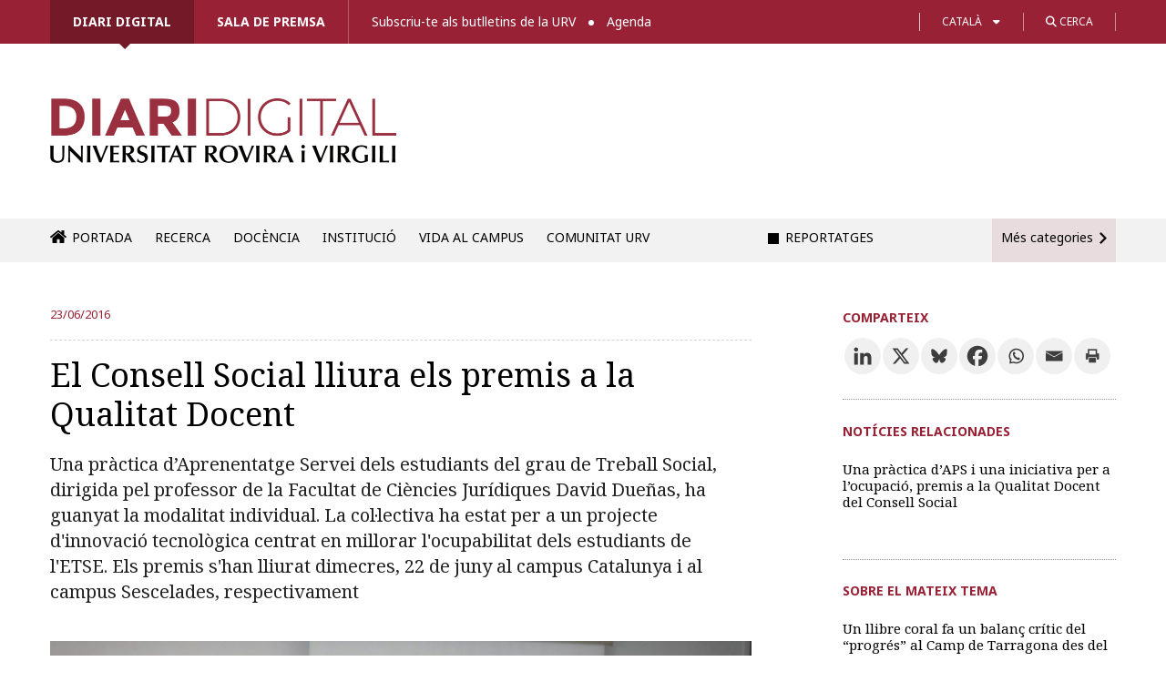

--- FILE ---
content_type: text/html; charset=UTF-8
request_url: https://diaridigital.urv.cat/el-consell-social-lliura-els-premis-a-la-qualitat-docent/
body_size: 27684
content:

<!DOCTYPE html>
<!--[if IE 8]> 				 <html class="no-js lt-ie9" lang="en" > <![endif]-->
<!--[if gt IE 8]><!--> <html class="no-js" lang="ca"> <!--<![endif]-->

<head>
<meta http-equiv="X-UA-Compatible" content="IE=edge" />
<meta charset="UTF-8" />


<link type="image/x-icon" href="/favicon.ico" rel="icon" />
<link type="image/x-icon" href="/favicon.ico" rel="shortcut icon" />

<!-- Set the viewport width to device width for mobile -->
<meta name="viewport" content="width=device-width" />

<title>El Consell Social lliura els premis a la Qualitat Docent &#x2d; Diari digital de la URV</title>

	<style>img:is([sizes="auto" i], [sizes^="auto," i]) { contain-intrinsic-size: 3000px 1500px }</style>
	<link rel="alternate" hreflang="ca" href="https://diaridigital.urv.cat/el-consell-social-lliura-els-premis-a-la-qualitat-docent/" />
<link rel="alternate" hreflang="x-default" href="https://diaridigital.urv.cat/el-consell-social-lliura-els-premis-a-la-qualitat-docent/" />

<!-- The SEO Framework per Sybre Waaijer -->
<meta name="robots" content="max-snippet:-1,max-image-preview:standard,max-video-preview:-1" />
<link rel="canonical" href="https://diaridigital.urv.cat/el-consell-social-lliura-els-premis-a-la-qualitat-docent/" />
<meta name="description" content="&ldquo;Aprendre ajudant, ajudant a aprendre&rdquo; del professor David Due&ntilde;as &eacute;s el projecte que ha guanyat la modalitat individual dels premis a la Qualitat Docent del&#8230;" />
<meta property="og:type" content="article" />
<meta property="og:locale" content="ca_ES" />
<meta property="og:site_name" content="Diari digital de la URV" />
<meta property="og:title" content="El Consell Social lliura els premis a la Qualitat Docent" />
<meta property="og:description" content="&ldquo;Aprendre ajudant, ajudant a aprendre&rdquo; del professor David Due&ntilde;as &eacute;s el projecte que ha guanyat la modalitat individual dels premis a la Qualitat Docent del Consell Social. El lliurament del guard&oacute; ha&#8230;" />
<meta property="og:url" content="https://diaridigital.urv.cat/el-consell-social-lliura-els-premis-a-la-qualitat-docent/" />
<meta property="og:image" content="https://diaridigital.urv.cat/wp-content/uploads/2016/06/Premis-Qualitat-Docent-consell-social-col·lectiu-2016.jpg" />
<meta property="og:image:width" content="1553" />
<meta property="og:image:height" content="987" />
<meta property="og:image:alt" content="El premi a la modalitat col·lectiva ha estat per a un projecte de l&#039;ETSE." />
<meta property="article:published_time" content="2016-06-23T08:32:09+00:00" />
<meta property="article:modified_time" content="2016-06-23T08:32:09+00:00" />
<meta name="twitter:card" content="summary_large_image" />
<meta name="twitter:title" content="El Consell Social lliura els premis a la Qualitat Docent" />
<meta name="twitter:description" content="&ldquo;Aprendre ajudant, ajudant a aprendre&rdquo; del professor David Due&ntilde;as &eacute;s el projecte que ha guanyat la modalitat individual dels premis a la Qualitat Docent del Consell Social. El lliurament del guard&oacute; ha&#8230;" />
<meta name="twitter:image" content="https://diaridigital.urv.cat/wp-content/uploads/2016/06/Premis-Qualitat-Docent-consell-social-col·lectiu-2016.jpg" />
<meta name="twitter:image:alt" content="El premi a la modalitat col·lectiva ha estat per a un projecte de l&#039;ETSE." />
<script type="application/ld+json">{"@context":"https://schema.org","@graph":[{"@type":"WebSite","@id":"https://diaridigital.urv.cat/#/schema/WebSite","url":"https://diaridigital.urv.cat/","name":"Diari digital de la URV","alternateName":"Gabinet de Comunicació i Màrqueting de la Universitat Rovira i Virgili","inLanguage":"ca","potentialAction":{"@type":"SearchAction","target":{"@type":"EntryPoint","urlTemplate":"https://diaridigital.urv.cat/search/{search_term_string}/"},"query-input":"required name=search_term_string"},"publisher":{"@type":"Organization","@id":"https://diaridigital.urv.cat/#/schema/Organization","name":"Gabinet de Comunicació i Màrqueting de la Universitat Rovira i Virgili","url":"https://diaridigital.urv.cat/"}},{"@type":"WebPage","@id":"https://diaridigital.urv.cat/el-consell-social-lliura-els-premis-a-la-qualitat-docent/","url":"https://diaridigital.urv.cat/el-consell-social-lliura-els-premis-a-la-qualitat-docent/","name":"El Consell Social lliura els premis a la Qualitat Docent &#x2d; Diari digital de la URV","description":"&ldquo;Aprendre ajudant, ajudant a aprendre&rdquo; del professor David Due&ntilde;as &eacute;s el projecte que ha guanyat la modalitat individual dels premis a la Qualitat Docent del&#8230;","inLanguage":"ca","isPartOf":{"@id":"https://diaridigital.urv.cat/#/schema/WebSite"},"breadcrumb":{"@type":"BreadcrumbList","@id":"https://diaridigital.urv.cat/#/schema/BreadcrumbList","itemListElement":[{"@type":"ListItem","position":1,"item":"https://diaridigital.urv.cat/","name":"Diari digital de la URV"},{"@type":"ListItem","position":2,"item":"https://diaridigital.urv.cat/categoria/ambits/","name":"Categoria: Àmbits universitaris"},{"@type":"ListItem","position":3,"item":"https://diaridigital.urv.cat/categoria/ambits/temes/","name":"Categoria: Temes"},{"@type":"ListItem","position":4,"item":"https://diaridigital.urv.cat/categoria/ambits/temes/comunitat/","name":"Categoria: Comunitat URV"},{"@type":"ListItem","position":5,"item":"https://diaridigital.urv.cat/categoria/ambits/temes/comunitat/pdi/","name":"Categoria: Personal docent i investigador"},{"@type":"ListItem","position":6,"name":"El Consell Social lliura els premis a la Qualitat Docent"}]},"potentialAction":{"@type":"ReadAction","target":"https://diaridigital.urv.cat/el-consell-social-lliura-els-premis-a-la-qualitat-docent/"},"datePublished":"2016-06-23T08:32:09+00:00","dateModified":"2016-06-23T08:32:09+00:00","author":{"@type":"Person","@id":"https://diaridigital.urv.cat/#/schema/Person/bbd5768ac80888a1859a860930eade43","name":"Cristina Mallo"}}]}</script>
<!-- / The SEO Framework per Sybre Waaijer | 27.09ms meta | 0.89ms boot -->

<link rel='dns-prefetch' href='//ajax.googleapis.com' />
<link rel='dns-prefetch' href='//fonts.googleapis.com' />
<link rel='dns-prefetch' href='//use.fontawesome.com' />
<link rel="alternate" type="application/rss+xml" title="Diari digital de la URV &raquo; Canal d&#039;informació" href="https://diaridigital.urv.cat/feed/" />
<link rel="alternate" type="application/rss+xml" title="Diari digital de la URV &raquo; Canal dels comentaris" href="https://diaridigital.urv.cat/comments/feed/" />
<meta name="twitter:card" content="summary_large_image">
			<meta name="twitter:site" content="@universitatURV">
			<meta name="twitter:title" content="El Consell Social lliura els premis a la Qualitat Docent"><meta name="twitter:description" content="Una pràctica d’Aprenentatge Servei dels estudiants del grau de Treball Social, dirigida pel professor de la Facultat de Ciències Jurídiques David Dueñas, ha guanyat la modalitat individual. La col·lectiva ha estat per a un projecte d&#039;innovació tecnològica centrat en millorar l&#039;ocupabilitat dels estudiants de l&#039;ETSE. Els premis s&#039;han lliurat dimecres, 22 de juny al campus Catalunya i al campus Sescelades, respectivament"><meta name="twitter:image" content="https://diaridigital.urv.cat/wp-content/uploads/2016/06/Premis-Qualitat-Docent-consell-social-col·lectiu-2016.jpg"><meta name="twitter:image:alt" content="El premi a la modalitat col·lectiva ha estat per a un projecte de l&#039;ETSE."><link rel="alternate" type="application/rss+xml" title="Diari digital de la URV &raquo; El Consell Social lliura els premis a la Qualitat Docent Canal dels comentaris" href="https://diaridigital.urv.cat/el-consell-social-lliura-els-premis-a-la-qualitat-docent/feed/" />
<script type="text/javascript">
/* <![CDATA[ */
window._wpemojiSettings = {"baseUrl":"https:\/\/s.w.org\/images\/core\/emoji\/16.0.1\/72x72\/","ext":".png","svgUrl":"https:\/\/s.w.org\/images\/core\/emoji\/16.0.1\/svg\/","svgExt":".svg","source":{"concatemoji":"https:\/\/diaridigital.urv.cat\/wp-includes\/js\/wp-emoji-release.min.js?ver=6.8.3"}};
/*! This file is auto-generated */
!function(s,n){var o,i,e;function c(e){try{var t={supportTests:e,timestamp:(new Date).valueOf()};sessionStorage.setItem(o,JSON.stringify(t))}catch(e){}}function p(e,t,n){e.clearRect(0,0,e.canvas.width,e.canvas.height),e.fillText(t,0,0);var t=new Uint32Array(e.getImageData(0,0,e.canvas.width,e.canvas.height).data),a=(e.clearRect(0,0,e.canvas.width,e.canvas.height),e.fillText(n,0,0),new Uint32Array(e.getImageData(0,0,e.canvas.width,e.canvas.height).data));return t.every(function(e,t){return e===a[t]})}function u(e,t){e.clearRect(0,0,e.canvas.width,e.canvas.height),e.fillText(t,0,0);for(var n=e.getImageData(16,16,1,1),a=0;a<n.data.length;a++)if(0!==n.data[a])return!1;return!0}function f(e,t,n,a){switch(t){case"flag":return n(e,"\ud83c\udff3\ufe0f\u200d\u26a7\ufe0f","\ud83c\udff3\ufe0f\u200b\u26a7\ufe0f")?!1:!n(e,"\ud83c\udde8\ud83c\uddf6","\ud83c\udde8\u200b\ud83c\uddf6")&&!n(e,"\ud83c\udff4\udb40\udc67\udb40\udc62\udb40\udc65\udb40\udc6e\udb40\udc67\udb40\udc7f","\ud83c\udff4\u200b\udb40\udc67\u200b\udb40\udc62\u200b\udb40\udc65\u200b\udb40\udc6e\u200b\udb40\udc67\u200b\udb40\udc7f");case"emoji":return!a(e,"\ud83e\udedf")}return!1}function g(e,t,n,a){var r="undefined"!=typeof WorkerGlobalScope&&self instanceof WorkerGlobalScope?new OffscreenCanvas(300,150):s.createElement("canvas"),o=r.getContext("2d",{willReadFrequently:!0}),i=(o.textBaseline="top",o.font="600 32px Arial",{});return e.forEach(function(e){i[e]=t(o,e,n,a)}),i}function t(e){var t=s.createElement("script");t.src=e,t.defer=!0,s.head.appendChild(t)}"undefined"!=typeof Promise&&(o="wpEmojiSettingsSupports",i=["flag","emoji"],n.supports={everything:!0,everythingExceptFlag:!0},e=new Promise(function(e){s.addEventListener("DOMContentLoaded",e,{once:!0})}),new Promise(function(t){var n=function(){try{var e=JSON.parse(sessionStorage.getItem(o));if("object"==typeof e&&"number"==typeof e.timestamp&&(new Date).valueOf()<e.timestamp+604800&&"object"==typeof e.supportTests)return e.supportTests}catch(e){}return null}();if(!n){if("undefined"!=typeof Worker&&"undefined"!=typeof OffscreenCanvas&&"undefined"!=typeof URL&&URL.createObjectURL&&"undefined"!=typeof Blob)try{var e="postMessage("+g.toString()+"("+[JSON.stringify(i),f.toString(),p.toString(),u.toString()].join(",")+"));",a=new Blob([e],{type:"text/javascript"}),r=new Worker(URL.createObjectURL(a),{name:"wpTestEmojiSupports"});return void(r.onmessage=function(e){c(n=e.data),r.terminate(),t(n)})}catch(e){}c(n=g(i,f,p,u))}t(n)}).then(function(e){for(var t in e)n.supports[t]=e[t],n.supports.everything=n.supports.everything&&n.supports[t],"flag"!==t&&(n.supports.everythingExceptFlag=n.supports.everythingExceptFlag&&n.supports[t]);n.supports.everythingExceptFlag=n.supports.everythingExceptFlag&&!n.supports.flag,n.DOMReady=!1,n.readyCallback=function(){n.DOMReady=!0}}).then(function(){return e}).then(function(){var e;n.supports.everything||(n.readyCallback(),(e=n.source||{}).concatemoji?t(e.concatemoji):e.wpemoji&&e.twemoji&&(t(e.twemoji),t(e.wpemoji)))}))}((window,document),window._wpemojiSettings);
/* ]]> */
</script>
<link rel='stylesheet' id='dashicons-css' href='https://diaridigital.urv.cat/wp-includes/css/dashicons.min.css?ver=6.8.3' type='text/css' media='all' />
<link rel='stylesheet' id='thickbox-css' href='https://diaridigital.urv.cat/wp-includes/js/thickbox/thickbox.css?ver=6.8.3' type='text/css' media='all' />
<style id='wp-emoji-styles-inline-css' type='text/css'>

	img.wp-smiley, img.emoji {
		display: inline !important;
		border: none !important;
		box-shadow: none !important;
		height: 1em !important;
		width: 1em !important;
		margin: 0 0.07em !important;
		vertical-align: -0.1em !important;
		background: none !important;
		padding: 0 !important;
	}
</style>
<link rel='stylesheet' id='wp-block-library-css' href='https://diaridigital.urv.cat/wp-includes/css/dist/block-library/style.min.css?ver=6.8.3' type='text/css' media='all' />
<style id='classic-theme-styles-inline-css' type='text/css'>
/*! This file is auto-generated */
.wp-block-button__link{color:#fff;background-color:#32373c;border-radius:9999px;box-shadow:none;text-decoration:none;padding:calc(.667em + 2px) calc(1.333em + 2px);font-size:1.125em}.wp-block-file__button{background:#32373c;color:#fff;text-decoration:none}
</style>
<style id='global-styles-inline-css' type='text/css'>
:root{--wp--preset--aspect-ratio--square: 1;--wp--preset--aspect-ratio--4-3: 4/3;--wp--preset--aspect-ratio--3-4: 3/4;--wp--preset--aspect-ratio--3-2: 3/2;--wp--preset--aspect-ratio--2-3: 2/3;--wp--preset--aspect-ratio--16-9: 16/9;--wp--preset--aspect-ratio--9-16: 9/16;--wp--preset--color--black: #000000;--wp--preset--color--cyan-bluish-gray: #abb8c3;--wp--preset--color--white: #ffffff;--wp--preset--color--pale-pink: #f78da7;--wp--preset--color--vivid-red: #cf2e2e;--wp--preset--color--luminous-vivid-orange: #ff6900;--wp--preset--color--luminous-vivid-amber: #fcb900;--wp--preset--color--light-green-cyan: #7bdcb5;--wp--preset--color--vivid-green-cyan: #00d084;--wp--preset--color--pale-cyan-blue: #8ed1fc;--wp--preset--color--vivid-cyan-blue: #0693e3;--wp--preset--color--vivid-purple: #9b51e0;--wp--preset--gradient--vivid-cyan-blue-to-vivid-purple: linear-gradient(135deg,rgba(6,147,227,1) 0%,rgb(155,81,224) 100%);--wp--preset--gradient--light-green-cyan-to-vivid-green-cyan: linear-gradient(135deg,rgb(122,220,180) 0%,rgb(0,208,130) 100%);--wp--preset--gradient--luminous-vivid-amber-to-luminous-vivid-orange: linear-gradient(135deg,rgba(252,185,0,1) 0%,rgba(255,105,0,1) 100%);--wp--preset--gradient--luminous-vivid-orange-to-vivid-red: linear-gradient(135deg,rgba(255,105,0,1) 0%,rgb(207,46,46) 100%);--wp--preset--gradient--very-light-gray-to-cyan-bluish-gray: linear-gradient(135deg,rgb(238,238,238) 0%,rgb(169,184,195) 100%);--wp--preset--gradient--cool-to-warm-spectrum: linear-gradient(135deg,rgb(74,234,220) 0%,rgb(151,120,209) 20%,rgb(207,42,186) 40%,rgb(238,44,130) 60%,rgb(251,105,98) 80%,rgb(254,248,76) 100%);--wp--preset--gradient--blush-light-purple: linear-gradient(135deg,rgb(255,206,236) 0%,rgb(152,150,240) 100%);--wp--preset--gradient--blush-bordeaux: linear-gradient(135deg,rgb(254,205,165) 0%,rgb(254,45,45) 50%,rgb(107,0,62) 100%);--wp--preset--gradient--luminous-dusk: linear-gradient(135deg,rgb(255,203,112) 0%,rgb(199,81,192) 50%,rgb(65,88,208) 100%);--wp--preset--gradient--pale-ocean: linear-gradient(135deg,rgb(255,245,203) 0%,rgb(182,227,212) 50%,rgb(51,167,181) 100%);--wp--preset--gradient--electric-grass: linear-gradient(135deg,rgb(202,248,128) 0%,rgb(113,206,126) 100%);--wp--preset--gradient--midnight: linear-gradient(135deg,rgb(2,3,129) 0%,rgb(40,116,252) 100%);--wp--preset--font-size--small: 13px;--wp--preset--font-size--medium: 20px;--wp--preset--font-size--large: 36px;--wp--preset--font-size--x-large: 42px;--wp--preset--spacing--20: 0.44rem;--wp--preset--spacing--30: 0.67rem;--wp--preset--spacing--40: 1rem;--wp--preset--spacing--50: 1.5rem;--wp--preset--spacing--60: 2.25rem;--wp--preset--spacing--70: 3.38rem;--wp--preset--spacing--80: 5.06rem;--wp--preset--shadow--natural: 6px 6px 9px rgba(0, 0, 0, 0.2);--wp--preset--shadow--deep: 12px 12px 50px rgba(0, 0, 0, 0.4);--wp--preset--shadow--sharp: 6px 6px 0px rgba(0, 0, 0, 0.2);--wp--preset--shadow--outlined: 6px 6px 0px -3px rgba(255, 255, 255, 1), 6px 6px rgba(0, 0, 0, 1);--wp--preset--shadow--crisp: 6px 6px 0px rgba(0, 0, 0, 1);}:where(.is-layout-flex){gap: 0.5em;}:where(.is-layout-grid){gap: 0.5em;}body .is-layout-flex{display: flex;}.is-layout-flex{flex-wrap: wrap;align-items: center;}.is-layout-flex > :is(*, div){margin: 0;}body .is-layout-grid{display: grid;}.is-layout-grid > :is(*, div){margin: 0;}:where(.wp-block-columns.is-layout-flex){gap: 2em;}:where(.wp-block-columns.is-layout-grid){gap: 2em;}:where(.wp-block-post-template.is-layout-flex){gap: 1.25em;}:where(.wp-block-post-template.is-layout-grid){gap: 1.25em;}.has-black-color{color: var(--wp--preset--color--black) !important;}.has-cyan-bluish-gray-color{color: var(--wp--preset--color--cyan-bluish-gray) !important;}.has-white-color{color: var(--wp--preset--color--white) !important;}.has-pale-pink-color{color: var(--wp--preset--color--pale-pink) !important;}.has-vivid-red-color{color: var(--wp--preset--color--vivid-red) !important;}.has-luminous-vivid-orange-color{color: var(--wp--preset--color--luminous-vivid-orange) !important;}.has-luminous-vivid-amber-color{color: var(--wp--preset--color--luminous-vivid-amber) !important;}.has-light-green-cyan-color{color: var(--wp--preset--color--light-green-cyan) !important;}.has-vivid-green-cyan-color{color: var(--wp--preset--color--vivid-green-cyan) !important;}.has-pale-cyan-blue-color{color: var(--wp--preset--color--pale-cyan-blue) !important;}.has-vivid-cyan-blue-color{color: var(--wp--preset--color--vivid-cyan-blue) !important;}.has-vivid-purple-color{color: var(--wp--preset--color--vivid-purple) !important;}.has-black-background-color{background-color: var(--wp--preset--color--black) !important;}.has-cyan-bluish-gray-background-color{background-color: var(--wp--preset--color--cyan-bluish-gray) !important;}.has-white-background-color{background-color: var(--wp--preset--color--white) !important;}.has-pale-pink-background-color{background-color: var(--wp--preset--color--pale-pink) !important;}.has-vivid-red-background-color{background-color: var(--wp--preset--color--vivid-red) !important;}.has-luminous-vivid-orange-background-color{background-color: var(--wp--preset--color--luminous-vivid-orange) !important;}.has-luminous-vivid-amber-background-color{background-color: var(--wp--preset--color--luminous-vivid-amber) !important;}.has-light-green-cyan-background-color{background-color: var(--wp--preset--color--light-green-cyan) !important;}.has-vivid-green-cyan-background-color{background-color: var(--wp--preset--color--vivid-green-cyan) !important;}.has-pale-cyan-blue-background-color{background-color: var(--wp--preset--color--pale-cyan-blue) !important;}.has-vivid-cyan-blue-background-color{background-color: var(--wp--preset--color--vivid-cyan-blue) !important;}.has-vivid-purple-background-color{background-color: var(--wp--preset--color--vivid-purple) !important;}.has-black-border-color{border-color: var(--wp--preset--color--black) !important;}.has-cyan-bluish-gray-border-color{border-color: var(--wp--preset--color--cyan-bluish-gray) !important;}.has-white-border-color{border-color: var(--wp--preset--color--white) !important;}.has-pale-pink-border-color{border-color: var(--wp--preset--color--pale-pink) !important;}.has-vivid-red-border-color{border-color: var(--wp--preset--color--vivid-red) !important;}.has-luminous-vivid-orange-border-color{border-color: var(--wp--preset--color--luminous-vivid-orange) !important;}.has-luminous-vivid-amber-border-color{border-color: var(--wp--preset--color--luminous-vivid-amber) !important;}.has-light-green-cyan-border-color{border-color: var(--wp--preset--color--light-green-cyan) !important;}.has-vivid-green-cyan-border-color{border-color: var(--wp--preset--color--vivid-green-cyan) !important;}.has-pale-cyan-blue-border-color{border-color: var(--wp--preset--color--pale-cyan-blue) !important;}.has-vivid-cyan-blue-border-color{border-color: var(--wp--preset--color--vivid-cyan-blue) !important;}.has-vivid-purple-border-color{border-color: var(--wp--preset--color--vivid-purple) !important;}.has-vivid-cyan-blue-to-vivid-purple-gradient-background{background: var(--wp--preset--gradient--vivid-cyan-blue-to-vivid-purple) !important;}.has-light-green-cyan-to-vivid-green-cyan-gradient-background{background: var(--wp--preset--gradient--light-green-cyan-to-vivid-green-cyan) !important;}.has-luminous-vivid-amber-to-luminous-vivid-orange-gradient-background{background: var(--wp--preset--gradient--luminous-vivid-amber-to-luminous-vivid-orange) !important;}.has-luminous-vivid-orange-to-vivid-red-gradient-background{background: var(--wp--preset--gradient--luminous-vivid-orange-to-vivid-red) !important;}.has-very-light-gray-to-cyan-bluish-gray-gradient-background{background: var(--wp--preset--gradient--very-light-gray-to-cyan-bluish-gray) !important;}.has-cool-to-warm-spectrum-gradient-background{background: var(--wp--preset--gradient--cool-to-warm-spectrum) !important;}.has-blush-light-purple-gradient-background{background: var(--wp--preset--gradient--blush-light-purple) !important;}.has-blush-bordeaux-gradient-background{background: var(--wp--preset--gradient--blush-bordeaux) !important;}.has-luminous-dusk-gradient-background{background: var(--wp--preset--gradient--luminous-dusk) !important;}.has-pale-ocean-gradient-background{background: var(--wp--preset--gradient--pale-ocean) !important;}.has-electric-grass-gradient-background{background: var(--wp--preset--gradient--electric-grass) !important;}.has-midnight-gradient-background{background: var(--wp--preset--gradient--midnight) !important;}.has-small-font-size{font-size: var(--wp--preset--font-size--small) !important;}.has-medium-font-size{font-size: var(--wp--preset--font-size--medium) !important;}.has-large-font-size{font-size: var(--wp--preset--font-size--large) !important;}.has-x-large-font-size{font-size: var(--wp--preset--font-size--x-large) !important;}
:where(.wp-block-post-template.is-layout-flex){gap: 1.25em;}:where(.wp-block-post-template.is-layout-grid){gap: 1.25em;}
:where(.wp-block-columns.is-layout-flex){gap: 2em;}:where(.wp-block-columns.is-layout-grid){gap: 2em;}
:root :where(.wp-block-pullquote){font-size: 1.5em;line-height: 1.6;}
</style>
<link rel='stylesheet' id='contact-form-7-css' href='https://diaridigital.urv.cat/wp-content/plugins/contact-form-7/includes/css/styles.css?ver=6.1.3' type='text/css' media='all' />
<link rel='stylesheet' id='sbttb-fonts-css' href='https://diaridigital.urv.cat/wp-content/plugins/smooth-back-to-top-button/assets/css/sbttb-fonts.css?ver=1.2' type='text/css' media='all' />
<link rel='stylesheet' id='sbttb-style-css' href='https://diaridigital.urv.cat/wp-content/plugins/smooth-back-to-top-button/assets/css/smooth-back-to-top-button.css?ver=1.2' type='text/css' media='all' />
<link rel='stylesheet' id='wpml-legacy-dropdown-0-css' href='https://diaridigital.urv.cat/wp-content/plugins/sitepress-multilingual-cms/templates/language-switchers/legacy-dropdown/style.min.css?ver=1' type='text/css' media='all' />
<style id='wpml-legacy-dropdown-0-inline-css' type='text/css'>
.wpml-ls-statics-shortcode_actions, .wpml-ls-statics-shortcode_actions .wpml-ls-sub-menu, .wpml-ls-statics-shortcode_actions a {border-color:#cdcdcd;}.wpml-ls-statics-shortcode_actions a, .wpml-ls-statics-shortcode_actions .wpml-ls-sub-menu a, .wpml-ls-statics-shortcode_actions .wpml-ls-sub-menu a:link, .wpml-ls-statics-shortcode_actions li:not(.wpml-ls-current-language) .wpml-ls-link, .wpml-ls-statics-shortcode_actions li:not(.wpml-ls-current-language) .wpml-ls-link:link {color:#444444;background-color:#ffffff;}.wpml-ls-statics-shortcode_actions .wpml-ls-sub-menu a:hover,.wpml-ls-statics-shortcode_actions .wpml-ls-sub-menu a:focus, .wpml-ls-statics-shortcode_actions .wpml-ls-sub-menu a:link:hover, .wpml-ls-statics-shortcode_actions .wpml-ls-sub-menu a:link:focus {color:#000000;background-color:#eeeeee;}.wpml-ls-statics-shortcode_actions .wpml-ls-current-language > a {color:#444444;background-color:#ffffff;}.wpml-ls-statics-shortcode_actions .wpml-ls-current-language:hover>a, .wpml-ls-statics-shortcode_actions .wpml-ls-current-language>a:focus {color:#000000;background-color:#eeeeee;}
</style>
<link rel='stylesheet' id='normalize-css' href='https://diaridigital.urv.cat/wp-content/themes/urvactiva%202.0.0/css/normalize.css?ver=6.8.3' type='text/css' media='all' />
<link rel='stylesheet' id='foundation-css' href='https://diaridigital.urv.cat/wp-content/themes/urvactiva%202.0.0/css/foundation.min.css?ver=6.8.3' type='text/css' media='all' />
<link rel='stylesheet' id='app-css' href='https://diaridigital.urv.cat/wp-content/themes/urvactiva%202.0.0/style.css?ver=1759230652' type='text/css' media='all' />
<link rel='stylesheet' id='google-fonts-css' href='//fonts.googleapis.com/css?family=Noto+Serif%3A400%2C700%2C400italic&#038;ver=6.8.3' type='text/css' media='all' />
<link rel='stylesheet' id='google-fonts2-css' href='//fonts.googleapis.com/css2?family=Noto+Sans%3Aital%2Cwght%400%2C100..900%3B1%2C100..900&#038;display=swap&#038;ver=6.8.3' type='text/css' media='all' />
<link rel='stylesheet' id='load-fa-css' href='https://use.fontawesome.com/releases/v6.4.2/css/all.css?ver=6.8.3' type='text/css' media='all' />
<link rel='stylesheet' id='google-fonts3-css' href='//fonts.googleapis.com/css2?family=Montserrat%3Awght%40600&#038;display=swap&#038;ver=6.8.3' type='text/css' media='all' />
<link rel='stylesheet' id='slb_core-css' href='https://diaridigital.urv.cat/wp-content/plugins/simple-lightbox/client/css/app.css?ver=2.9.4' type='text/css' media='all' />
<link rel='stylesheet' id='heateor_sss_frontend_css-css' href='https://diaridigital.urv.cat/wp-content/plugins/sassy-social-share/public/css/sassy-social-share-public.css?ver=3.3.79' type='text/css' media='all' />
<style id='heateor_sss_frontend_css-inline-css' type='text/css'>
.heateor_sss_button_instagram span.heateor_sss_svg,a.heateor_sss_instagram span.heateor_sss_svg{background:radial-gradient(circle at 30% 107%,#fdf497 0,#fdf497 5%,#fd5949 45%,#d6249f 60%,#285aeb 90%)}div.heateor_sss_horizontal_sharing a.heateor_sss_button_instagram span{background:#f0f0f0!important;}div.heateor_sss_standard_follow_icons_container a.heateor_sss_button_instagram span{background:#f0f0f0}div.heateor_sss_horizontal_sharing a.heateor_sss_button_instagram span:hover{background:#992135!important;}div.heateor_sss_standard_follow_icons_container a.heateor_sss_button_instagram span:hover{background:#992135}.heateor_sss_horizontal_sharing .heateor_sss_svg,.heateor_sss_standard_follow_icons_container .heateor_sss_svg{background-color:#f0f0f0!important;background:#f0f0f0!important;color:#3d3d3d;border-width:0px;border-style:solid;border-color:transparent}div.heateor_sss_horizontal_sharing span.heateor_sss_svg svg:hover path:not(.heateor_sss_no_fill),div.heateor_sss_horizontal_sharing span.heateor_sss_svg svg:hover ellipse, div.heateor_sss_horizontal_sharing span.heateor_sss_svg svg:hover circle, div.heateor_sss_horizontal_sharing span.heateor_sss_svg svg:hover polygon, div.heateor_sss_horizontal_sharing span.heateor_sss_svg svg:hover rect:not(.heateor_sss_no_fill){fill:#FFF}div.heateor_sss_horizontal_sharing span.heateor_sss_svg svg:hover path.heateor_sss_svg_stroke, div.heateor_sss_horizontal_sharing span.heateor_sss_svg svg:hover rect.heateor_sss_svg_stroke{stroke:#FFF}.heateor_sss_horizontal_sharing span.heateor_sss_svg:hover,.heateor_sss_standard_follow_icons_container span.heateor_sss_svg:hover{background-color:#992135!important;background:#992135!importantcolor:#FFF;border-color:transparent;}.heateor_sss_vertical_sharing span.heateor_sss_svg,.heateor_sss_floating_follow_icons_container span.heateor_sss_svg{color:#fff;border-width:0px;border-style:solid;border-color:transparent;}.heateor_sss_vertical_sharing span.heateor_sss_svg:hover,.heateor_sss_floating_follow_icons_container span.heateor_sss_svg:hover{border-color:transparent;}@media screen and (max-width:783px) {.heateor_sss_vertical_sharing{display:none!important}}
</style>

<script>
if (document.location.protocol != "https:") {
    document.location = document.URL.replace(/^http:/i, "https:");
}
</script>
<script type="text/javascript" src="//ajax.googleapis.com/ajax/libs/jquery/1.11.0/jquery.min.js?ver=6.8.3" id="jquery-js"></script>
<script type="text/javascript" src="https://diaridigital.urv.cat/wp-content/plugins/sitepress-multilingual-cms/templates/language-switchers/legacy-dropdown/script.min.js?ver=1" id="wpml-legacy-dropdown-0-js"></script>
<script type="text/javascript" src="https://diaridigital.urv.cat/wp-content/themes/urvactiva%202.0.0/js/vendor/custom.modernizr.js?ver=2.1.0" id="modernizr-js"></script>
<script type="text/javascript" src="https://diaridigital.urv.cat/wp-content/themes/urvactiva%202.0.0/js/jquery.validate.min.js?ver=1.6.0" id="form_validate-js"></script>
<link rel="https://api.w.org/" href="https://diaridigital.urv.cat/wp-json/" /><link rel="alternate" title="JSON" type="application/json" href="https://diaridigital.urv.cat/wp-json/wp/v2/posts/19657" /><link rel="EditURI" type="application/rsd+xml" title="RSD" href="https://diaridigital.urv.cat/xmlrpc.php?rsd" />
<link rel="alternate" title="oEmbed (JSON)" type="application/json+oembed" href="https://diaridigital.urv.cat/wp-json/oembed/1.0/embed?url=https%3A%2F%2Fdiaridigital.urv.cat%2Fel-consell-social-lliura-els-premis-a-la-qualitat-docent%2F" />
<link rel="alternate" title="oEmbed (XML)" type="text/xml+oembed" href="https://diaridigital.urv.cat/wp-json/oembed/1.0/embed?url=https%3A%2F%2Fdiaridigital.urv.cat%2Fel-consell-social-lliura-els-premis-a-la-qualitat-docent%2F&#038;format=xml" />
<meta name="generator" content="WPML ver:4.8.4 stt:8,1,2;" />
						  <style type="text/css">
			@media screen {
			  .printfriendly {
				position: relative;
				  z-index: 1000;
				margin: px px px px;
			  }
			  .printfriendly a, .printfriendly a:link, .printfriendly a:visited, .printfriendly a:hover, .printfriendly a:active {
				font-weight: 600;
				cursor: pointer;
				text-decoration: none;
				border: none;
				-webkit-box-shadow: none;
				-moz-box-shadow: none;
				box-shadow: none;
				outline:none;
				font-size: 14px !important;
				color: #3AAA11 !important;
			  }
			  .printfriendly.pf-alignleft {float: left}.printfriendly.pf-alignright {float: right}.printfriendly.pf-aligncenter {display: flex;align-items: center;justify-content: center;}
			}

			@media print {
			  .printfriendly {display: none}
			}

			.pf-button.pf-button-excerpt {
				display: none;
			}

		  </style>
				
            <style type="text/css">
                .progress-wrap {
                    bottom: 50px;
                    height: 46px;
                    width: 46px;
                    border-radius: 46px;
                    background-color: #ab2626;
                    box-shadow: inset 0 0 0 0px #ab2626;
                }

                .progress-wrap.btn-left-side {
                    left: 50px;
                }

                .progress-wrap.btn-right-side {
                    right: 50px;
                }

				.progress-wrap.btn-center {
					inset-inline: 0;
					margin-inline: auto;
				}

                .progress-wrap::after {
                    width: 46px;
                    height: 46px;
                    color: #ffffff;
                    font-size: 24px;
                    content: '\e911';
                    line-height: 46px;
                }

                .progress-wrap:hover::after {
                    color: #ffffff;
                }

                .progress-wrap svg.progress-circle path {
                    stroke: #ffffff;
                    stroke-width: 5px;
                }

                
                
                
            </style>

			<!-- Google Tag Manager -->

<script>(function(w,d,s,l,i){w[l]=w[l]||[];w[l].push({'gtm.start':

new Date().getTime(),event:'gtm.js'});var f=d.getElementsByTagName(s)[0],

j=d.createElement(s),dl=l!='dataLayer'?'&l='+l:'';j.async=true;j.src=

'https://www.googletagmanager.com/gtm.js?id='+i+dl;f.parentNode.insertBefore(j,f);

})(window,document,'script','dataLayer','GTM-KZT9MHXB');</script>

<!-- End Google Tag Manager -->
		<style type="text/css" id="wp-custom-css">
			/* Subscripció */
.niu_checks_mc li.channels li {
	margin-bottom: 10px;}

.niu_checks_mc li ul {
  padding-bottom: 10px;
  padding-top: 20px;
}


/*reportatge custom*/

.postid-137147 .article-header{
	 align-content: end;
}

.postid-137147 .article-header h1{
	 margin-bottom:40px;
max-width:650px !important;
}

.postid-134820 .article-header{
	 align-content: normal;
}

.postid-134820 .hero {
	background-position: center center;
}

.postid-134820 .w_hero .article-header{
	margin-top:40px;
}


@media (max-width: 850px) {
    .postid-134820 .w_hero .article-header {
        min-height: 520px;
    }
}


@media (max-width: 768px) {

	.postid-134820 .article-header {
    align-content: end;
    padding-bottom: 30px;
    margin-bottom: 30px;
	}

	.postid-134820 .w_hero .hero {min-height: 450px;}

	.postid-134820 .w_hero .article-header {
		min-height: 380px;
		margin-top:0;
	}
}




/* ja al css
article.comment header {
	font-size: 16px;
	font-weight: bold;
  margin-bottom: 12px;
}

article.comment header time {
	font-weight: normal;
	font-size: 15px;
}

.comment section p {
	padding-left: 5px;
	font-size: 15px;
	font-family: 'Noto Sans', sans-serif !important;
	line-height: 22px;
}

.comment-reply-title small {
	font-size: 100%;
	margin-left: 12px;
  text-decoration: underline;
	font-weight: normal;
}
*/

/*
.comment section p br {
	content: "";
	line-height: 50px;	
}

.comment section p br:after {
  content: " ";
}
*/

		</style>
		<!--[if lt IE 9]>
<style>
	.top-bar-section ul li {float:left;}
	.title-area {display:none;}
</style>
<script>no_sticky=true;</script>
<![endif]-->

</head>

<body id="sec_diaridigital" class="wp-singular post-template-default single single-post postid-19657 single-format-standard wp-theme-urvactiva200">

<div id="info_menu">
	<div class="constrictor">
		<div class="top_container">
			<div id="top_search_bar" style="display:none;">
				<ul class="menu-top menuh secondary">
				
					<li>
						<a href="https://diaridigital.urv.cat/cerca-avancada/">Prova la cerca avançada</a>
					</li>				
				</ul>
			
			
				
				
				<ul class="topside_menu">
					<li class="s_box_slide">
						<form id="cerca_min" class="" method="get"  action="https://diaridigital.urv.cat/">
							<input type="text" name="s"/>
						</form>
					</li>
					<li>
						<a href="#" class="btn_search_box">
							<i class="fa-solid fa-magnifying-glass"></i> Cerca						</a>
						<div class="btn_search_box_toggler"></div>
					</li>
				</ul>
				
			

				
			</div>
			<div class="info_menu_inner">
			
				<ul id="menu-menu-cap" class="menu-top menuh primary"><li id="menu-item-109436" class="sec_diaridigital menu-item menu-item-type-custom menu-item-object-custom menu-item-home menu-item-109436"><a href="https://diaridigital.urv.cat/">Diari Digital</a></li>
<li id="menu-item-109437" class="sec_salapremsa menu-item menu-item-type-post_type menu-item-object-page menu-item-109437"><a href="https://diaridigital.urv.cat/sala-de-premsa/">Sala de premsa</a></li>
</ul>				<ul id="menu-menu-cap-2" class="menu-top menuh secondary"><li id="menu-item-109438" class="menu-item menu-item-type-post_type menu-item-object-page menu-item-109438"><a href="https://diaridigital.urv.cat/subscripcions/">Subscriu-te als butlletins de la URV</a></li>
<li id="menu-item-109439" class="menu-item menu-item-type-custom menu-item-object-custom menu-item-109439"><a href="https://agenda.urv.cat/">Agenda</a></li>
</ul>
				<ul class="topside_menu">
					<li>
						<ul class='language_menu'><li class="actiu"><a href="https://diaridigital.urv.cat/el-consell-social-lliura-els-premis-a-la-qualitat-docent/">Català</a></li><li><a href="https://diaridigital.urv.cat/es/">Español</a></li><li><a href="https://diaridigital.urv.cat/en/">English</a></li></ul>			
					</li>
					<li>
						<a href="#" class="btn_search_box">
							<i class="fa-solid fa-magnifying-glass"></i> Cerca						</a>
					</li>
				</ul>
				
			</div>
		</div>
	</div>
</div>
<div id="main_body">



 <div class="constrictor clearfix">
	<header class="capcelera clearfix">

		<h1 id="logo_entitat" class="col-5">
			<a href="https://diaridigital.urv.cat/" rel="home">
				<span class="notext">
					Diari digital de la URV - 				</span>
			</a>
		</h1>



	</header>
</div>


	<nav class="top-bar">		
		<div class="title-area">
			<a href="https://diaridigital.urv.cat/" rel="home" class="home_link"></a>
			<ul id="menu-menu-cap-1" class="menu-top menuh"><li class="sec_diaridigital menu-item menu-item-type-custom menu-item-object-custom menu-item-home menu-item-109436"><a href="https://diaridigital.urv.cat/">Diari Digital</a></li>
<li class="sec_salapremsa menu-item menu-item-type-post_type menu-item-object-page menu-item-109437"><a href="https://diaridigital.urv.cat/sala-de-premsa/">Sala de premsa</a></li>
</ul>			<!--<div class="toggle-topbar menu-icon"><a href="#"><span class="notext">Menu</span></a></div>-->
			<div class="toggle-topbar"><a href="#"><span>Menu</span></a></div>
		</div>
		
		<section class="top-bar-section">
			<div class="constrictor clearfix">
				<div id="section_top_inner">
										<ul id="menu-menu-principal" class="menu-blog"><li id="menu-item-109446" class="menu-item menu-item-type-custom menu-item-object-custom menu-item-home menu-item-109446"><a href="https://diaridigital.urv.cat/">Portada</a></li>
<li id="menu-item-109447" class="menu-item menu-item-type-taxonomy menu-item-object-category menu-item-109447"><a href="https://diaridigital.urv.cat/categoria/ambits/temes/recerca/">Recerca</a></li>
<li id="menu-item-109448" class="menu-item menu-item-type-taxonomy menu-item-object-category menu-item-109448"><a href="https://diaridigital.urv.cat/categoria/ambits/temes/docencia/">Docència</a></li>
<li id="menu-item-109449" class="menu-item menu-item-type-taxonomy menu-item-object-category menu-item-109449"><a href="https://diaridigital.urv.cat/categoria/ambits/temes/universitat/institucio/">Institució</a></li>
<li id="menu-item-6054" class="menu-item menu-item-type-taxonomy menu-item-object-category menu-item-6054"><a href="https://diaridigital.urv.cat/categoria/ambits/temes/vida-campus/">Vida al campus</a></li>
<li id="menu-item-6052" class="menu-item menu-item-type-taxonomy menu-item-object-category current-post-ancestor menu-item-6052"><a href="https://diaridigital.urv.cat/categoria/ambits/temes/comunitat/">Comunitat URV</a></li>
<li id="menu-item-132939" class="reportatges menu-item menu-item-type-reportatge menu-item-object-cpt_archive menu-item-132939"><a href="https://diaridigital.urv.cat/reportatges/">Reportatges</a></li>
<li id="menu-item-109450" class="mes_elements menu-item menu-item-type-post_type menu-item-object-page menu-item-109450"><a href="https://diaridigital.urv.cat/ambits/">Més categories</a></li>
</ul>					<!--
					<ul class="extra_menu_links menu-blog">
						<li>
							<a href="https://diaridigital.urv.cat/ambits/">Àmbits Universitaris</a>
						</li>
					</ul>-->
					<div class="menu_extras_respon">
						<form id="cerca_min" class="extrabloc" method="get"  action="https://diaridigital.urv.cat/">
							<div class="input_search">
								<div class="is_ph">
									<input type="text" name="s" id="s2" placeholder="Cerca" />
								</div>
								<div class="is_but">
									<button type="submit"><i class="fa-solid fa-magnifying-glass"></i></button>
								</div>
							</div>
							<div class="form_links">
								<a href="https://diaridigital.urv.cat/cerca-avancada/">Prova la cerca avançada</a>
							</div>
						</form>

					
						<ul id="menu-menu-cap-3" class="extrabloc menuh secondary_min"><li class="menu-item menu-item-type-post_type menu-item-object-page menu-item-109438"><a href="https://diaridigital.urv.cat/subscripcions/">Subscriu-te als butlletins de la URV</a></li>
<li class="menu-item menu-item-type-custom menu-item-object-custom menu-item-109439"><a href="https://agenda.urv.cat/">Agenda</a></li>
</ul>					
					
						<div class="extrabloc langs_min">
							<ul class='language_menu'><li class="actiu"><a href="https://diaridigital.urv.cat/el-consell-social-lliura-els-premis-a-la-qualitat-docent/">Català</a></li><li><a href="https://diaridigital.urv.cat/es/">Español</a></li><li><a href="https://diaridigital.urv.cat/en/">English</a></li></ul>						</div>
					</div>
				</div>
			</div>
		</section>
	</nav>
<div class="constrictor clearfix">

<!-- Begin Page -->

    <!-- Main Content -->
    <div class="col-12" role="main">

		
							
<article id="post-19657" class="single_page_post post-19657 post type-post status-publish format-standard has-post-thumbnail hentry category-consell-social category-escola-enginyeria category-facultat-ciencies-juridiques category-pdi tag-premis">
	<div class="col-8 left">
		<header>
			<div class="hgroup">
				<h6>
								23/06/2016												
				 </h6>
				
				
								
								
				
				
				<h1 class="entry-title">El Consell Social lliura els premis a la Qualitat Docent</h1>
			</div>
							<h2>Una pràctica d’Aprenentatge Servei dels estudiants del grau de Treball Social, dirigida pel professor de la Facultat de Ciències Jurídiques David Dueñas, ha guanyat la modalitat individual. La col·lectiva ha estat per a un projecte d'innovació tecnològica centrat en millorar l'ocupabilitat dels estudiants de l'ETSE. Els premis s'han lliurat dimecres, 22 de juny al campus Catalunya i al campus Sescelades, respectivament</h2>
						<div class="resp1 article_share">
				<div class="heateor_sss_sharing_container heateor_sss_horizontal_sharing" data-heateor-ss-offset="0" data-heateor-sss-href='https://diaridigital.urv.cat/el-consell-social-lliura-els-premis-a-la-qualitat-docent/'><div class="heateor_sss_sharing_ul"><a aria-label="Linkedin" class="heateor_sss_button_linkedin" href="https://www.linkedin.com/sharing/share-offsite/?url=https%3A%2F%2Fdiaridigital.urv.cat%2Fel-consell-social-lliura-els-premis-a-la-qualitat-docent%2F" title="Linkedin" rel="nofollow noopener" target="_blank" style="font-size:32px!important;box-shadow:none;display:inline-block;vertical-align:middle"><span class="heateor_sss_svg heateor_sss_s__default heateor_sss_s_linkedin" style="background-color:#0077b5;width:40px;height:40px;border-radius:999px;display:inline-block;opacity:1;float:left;font-size:32px;box-shadow:none;display:inline-block;font-size:16px;padding:0 4px;vertical-align:middle;background-repeat:repeat;overflow:hidden;padding:0;cursor:pointer;box-sizing:content-box"><svg style="display:block;border-radius:999px;" focusable="false" aria-hidden="true" xmlns="http://www.w3.org/2000/svg" width="100%" height="100%" viewBox="0 0 32 32"><path d="M6.227 12.61h4.19v13.48h-4.19V12.61zm2.095-6.7a2.43 2.43 0 0 1 0 4.86c-1.344 0-2.428-1.09-2.428-2.43s1.084-2.43 2.428-2.43m4.72 6.7h4.02v1.84h.058c.56-1.058 1.927-2.176 3.965-2.176 4.238 0 5.02 2.792 5.02 6.42v7.395h-4.183v-6.56c0-1.564-.03-3.574-2.178-3.574-2.18 0-2.514 1.7-2.514 3.46v6.668h-4.187V12.61z" fill="#3d3d3d"></path></svg></span></a><a aria-label="X" class="heateor_sss_button_x" href="https://twitter.com/intent/tweet?text=El%20Consell%20Social%20lliura%20els%20premis%20a%20la%20Qualitat%20Docent&url=https%3A%2F%2Fdiaridigital.urv.cat%2Fel-consell-social-lliura-els-premis-a-la-qualitat-docent%2F" title="X" rel="nofollow noopener" target="_blank" style="font-size:32px!important;box-shadow:none;display:inline-block;vertical-align:middle"><span class="heateor_sss_svg heateor_sss_s__default heateor_sss_s_x" style="background-color:#2a2a2a;width:40px;height:40px;border-radius:999px;display:inline-block;opacity:1;float:left;font-size:32px;box-shadow:none;display:inline-block;font-size:16px;padding:0 4px;vertical-align:middle;background-repeat:repeat;overflow:hidden;padding:0;cursor:pointer;box-sizing:content-box"><svg width="100%" height="100%" style="display:block;border-radius:999px;" focusable="false" aria-hidden="true" xmlns="http://www.w3.org/2000/svg" viewBox="0 0 32 32"><path fill="#3d3d3d" d="M21.751 7h3.067l-6.7 7.658L26 25.078h-6.172l-4.833-6.32-5.531 6.32h-3.07l7.167-8.19L6 7h6.328l4.37 5.777L21.75 7Zm-1.076 16.242h1.7L11.404 8.74H9.58l11.094 14.503Z"></path></svg></span></a><a aria-label="Bluesky" class="heateor_sss_button_bluesky" href="https://bsky.app/intent/compose?text=El%20Consell%20Social%20lliura%20els%20premis%20a%20la%20Qualitat%20Docent%20https%3A%2F%2Fdiaridigital.urv.cat%2Fel-consell-social-lliura-els-premis-a-la-qualitat-docent%2F" title="Bluesky" rel="nofollow noopener" target="_blank" style="font-size:32px!important;box-shadow:none;display:inline-block;vertical-align:middle"><span class="heateor_sss_svg heateor_sss_s__default heateor_sss_s_bluesky" style="background-color:#0085ff;width:40px;height:40px;border-radius:999px;display:inline-block;opacity:1;float:left;font-size:32px;box-shadow:none;display:inline-block;font-size:16px;padding:0 4px;vertical-align:middle;background-repeat:repeat;overflow:hidden;padding:0;cursor:pointer;box-sizing:content-box"><svg width="100%" height="100%" style="display:block;border-radius:999px;" focusable="false" aria-hidden="true" viewBox="-3 -3 38 38" xmlns="http://www.w3.org/2000/svg"><path d="M16 14.903c-.996-1.928-3.709-5.521-6.231-7.293C7.353 5.912 6.43 6.206 5.827 6.478 5.127 6.793 5 7.861 5 8.49s.346 5.155.572 5.91c.747 2.496 3.404 3.34 5.851 3.07.125-.02.252-.036.38-.052-.126.02-.253.037-.38.051-3.586.529-6.771 1.83-2.594 6.457 4.595 4.735 6.297-1.015 7.171-3.93.874 2.915 1.88 8.458 7.089 3.93 3.911-3.93 1.074-5.928-2.512-6.457a8.122 8.122 0 0 1-.38-.051c.128.016.255.033.38.051 2.447.271 5.104-.573 5.85-3.069.227-.755.573-5.281.573-5.91 0-.629-.127-1.697-.827-2.012-.604-.271-1.526-.566-3.942 1.132-2.522 1.772-5.235 5.365-6.231 7.293Z" fill="#3d3d3d"/></svg></span></a><a aria-label="Facebook" class="heateor_sss_facebook" href="https://www.facebook.com/sharer/sharer.php?u=https%3A%2F%2Fdiaridigital.urv.cat%2Fel-consell-social-lliura-els-premis-a-la-qualitat-docent%2F" title="Facebook" rel="nofollow noopener" target="_blank" style="font-size:32px!important;box-shadow:none;display:inline-block;vertical-align:middle"><span class="heateor_sss_svg" style="background-color:#0765FE;width:40px;height:40px;border-radius:999px;display:inline-block;opacity:1;float:left;font-size:32px;box-shadow:none;display:inline-block;font-size:16px;padding:0 4px;vertical-align:middle;background-repeat:repeat;overflow:hidden;padding:0;cursor:pointer;box-sizing:content-box"><svg style="display:block;border-radius:999px;" focusable="false" aria-hidden="true" xmlns="http://www.w3.org/2000/svg" width="100%" height="100%" viewBox="0 0 32 32"><path fill="#3d3d3d" d="M28 16c0-6.627-5.373-12-12-12S4 9.373 4 16c0 5.628 3.875 10.35 9.101 11.647v-7.98h-2.474V16H13.1v-1.58c0-4.085 1.849-5.978 5.859-5.978.76 0 2.072.15 2.608.298v3.325c-.283-.03-.775-.045-1.386-.045-1.967 0-2.728.745-2.728 2.683V16h3.92l-.673 3.667h-3.247v8.245C23.395 27.195 28 22.135 28 16Z"></path></svg></span></a><a aria-label="Whatsapp" class="heateor_sss_whatsapp" href="https://api.whatsapp.com/send?text=El%20Consell%20Social%20lliura%20els%20premis%20a%20la%20Qualitat%20Docent%20https%3A%2F%2Fdiaridigital.urv.cat%2Fel-consell-social-lliura-els-premis-a-la-qualitat-docent%2F" title="Whatsapp" rel="nofollow noopener" target="_blank" style="font-size:32px!important;box-shadow:none;display:inline-block;vertical-align:middle"><span class="heateor_sss_svg" style="background-color:#55eb4c;width:40px;height:40px;border-radius:999px;display:inline-block;opacity:1;float:left;font-size:32px;box-shadow:none;display:inline-block;font-size:16px;padding:0 4px;vertical-align:middle;background-repeat:repeat;overflow:hidden;padding:0;cursor:pointer;box-sizing:content-box"><svg style="display:block;border-radius:999px;" focusable="false" aria-hidden="true" xmlns="http://www.w3.org/2000/svg" width="100%" height="100%" viewBox="-6 -5 40 40"><path class="heateor_sss_svg_stroke heateor_sss_no_fill" stroke="#3d3d3d" stroke-width="2" fill="none" d="M 11.579798566743314 24.396926207859085 A 10 10 0 1 0 6.808479557110079 20.73576436351046"></path><path d="M 7 19 l -1 6 l 6 -1" class="heateor_sss_no_fill heateor_sss_svg_stroke" stroke="#3d3d3d" stroke-width="2" fill="none"></path><path d="M 10 10 q -1 8 8 11 c 5 -1 0 -6 -1 -3 q -4 -3 -5 -5 c 4 -2 -1 -5 -1 -4" fill="#3d3d3d"></path></svg></span></a><a aria-label="Email" class="heateor_sss_email" href="https://diaridigital.urv.cat/el-consell-social-lliura-els-premis-a-la-qualitat-docent/" onclick="event.preventDefault();window.open('mailto:?subject=' + decodeURIComponent('El%20Consell%20Social%20lliura%20els%20premis%20a%20la%20Qualitat%20Docent').replace('&', '%26') + '&body=https%3A%2F%2Fdiaridigital.urv.cat%2Fel-consell-social-lliura-els-premis-a-la-qualitat-docent%2F', '_blank')" title="Email" rel="noopener" style="font-size:32px!important;box-shadow:none;display:inline-block;vertical-align:middle"><span class="heateor_sss_svg" style="background-color:#649a3f;width:40px;height:40px;border-radius:999px;display:inline-block;opacity:1;float:left;font-size:32px;box-shadow:none;display:inline-block;font-size:16px;padding:0 4px;vertical-align:middle;background-repeat:repeat;overflow:hidden;padding:0;cursor:pointer;box-sizing:content-box"><svg style="display:block;border-radius:999px;" focusable="false" aria-hidden="true" xmlns="http://www.w3.org/2000/svg" width="100%" height="100%" viewBox="-.75 -.5 36 36"><path d="M 5.5 11 h 23 v 1 l -11 6 l -11 -6 v -1 m 0 2 l 11 6 l 11 -6 v 11 h -22 v -11" stroke-width="1" fill="#3d3d3d"></path></svg></span></a><a aria-label="Print" class="heateor_sss_button_print" href="https://diaridigital.urv.cat/el-consell-social-lliura-els-premis-a-la-qualitat-docent/" onclick="event.preventDefault();window.print()" title="Print" rel="noopener" style="font-size:32px!important;box-shadow:none;display:inline-block;vertical-align:middle"><span class="heateor_sss_svg heateor_sss_s__default heateor_sss_s_print" style="background-color:#fd6500;width:40px;height:40px;border-radius:999px;display:inline-block;opacity:1;float:left;font-size:32px;box-shadow:none;display:inline-block;font-size:16px;padding:0 4px;vertical-align:middle;background-repeat:repeat;overflow:hidden;padding:0;cursor:pointer;box-sizing:content-box"><svg style="display:block;border-radius:999px;" focusable="false" aria-hidden="true" xmlns="http://www.w3.org/2000/svg" width="100%" height="100%" viewBox="-2.8 -4.5 35 35"><path stroke="#3d3d3d" class="heateor_sss_svg_stroke" d="M 7 10 h 2 v 3 h 12 v -3 h 2 v 7 h -2 v -3 h -12 v 3 h -2 z" stroke-width="1" fill="#3d3d3d"></path><rect class="heateor_sss_no_fill heateor_sss_svg_stroke" stroke="#3d3d3d" stroke-width="1.8" height="7" width="10" x="10" y="5" fill="none"></rect><rect class="heateor_sss_svg_stroke" stroke="#3d3d3d" stroke-width="1" height="5" width="8" x="11" y="16" fill="#3d3d3d"></rect></svg></span></a></div><div class="heateorSssClear"></div></div>			</div>
							<figure class="wp-caption posthumb-caption"><a href="https://diaridigital.urv.cat/wp-content/uploads/2016/06/Premis-Qualitat-Docent-consell-social-col·lectiu-2016-1024x651.jpg" data-slb-active="1" data-slb-asset="1727119678" data-slb-internal="0" data-slb-group="19657"><img width="1024" height="651" src="https://diaridigital.urv.cat/wp-content/uploads/2016/06/Premis-Qualitat-Docent-consell-social-col·lectiu-2016-1024x651.jpg" class="attachment-large size-large wp-post-image" alt="El premi a la modalitat col·lectiva ha estat per a un projecte de l&#039;ETSE." decoding="async" srcset="https://diaridigital.urv.cat/wp-content/uploads/2016/06/Premis-Qualitat-Docent-consell-social-col·lectiu-2016-1024x651.jpg 1024w, https://diaridigital.urv.cat/wp-content/uploads/2016/06/Premis-Qualitat-Docent-consell-social-col·lectiu-2016-300x191.jpg 300w, https://diaridigital.urv.cat/wp-content/uploads/2016/06/Premis-Qualitat-Docent-consell-social-col·lectiu-2016-768x488.jpg 768w, https://diaridigital.urv.cat/wp-content/uploads/2016/06/Premis-Qualitat-Docent-consell-social-col·lectiu-2016.jpg 1553w" sizes="(max-width: 1024px) 100vw, 1024px" /></a><figcaption class="wp-caption-text" >Els guanyadors de la distinció, durant l&#039;entrega dels premis del Consell Social.</figcaption></figure>			

			
						

			
		</header>


		
		
		<div class="pf-content"><h2 class="pf-st" style="display:none;">Una pràctica d’Aprenentatge Servei dels estudiants del grau de Treball Social, dirigida pel professor de la Facultat de Ciències Jurídiques David Dueñas, ha guanyat la modalitat individual. La col·lectiva ha estat per a un projecte d'innovació tecnològica centrat en millorar l'ocupabilitat dels estudiants de l'ETSE. Els premis s'han lliurat dimecres, 22 de juny al campus Catalunya i al campus Sescelades, respectivament</h2><p>“Aprendre ajudant, ajudant a aprendre” del professor David Dueñas  és el projecte que ha guanyat la modalitat individual dels premis a la Qualitat Docent del Consell Social. El lliurament del guardó ha tingut lloc dimecres 22 de juny en un acte organitzat al campus Catalunya en què han intervingut el president del Consell Social Joan Pedrerol i el rector de la URV Josep Anton Ferré.</p>
<p>Es tracta d’una pràctica en la qual hi participen els alumnes del grau de Treball Social i que va dirigida a les 16 entitats que formen part de la Federació Mestral-Cocemfe de Discapacitats Físics i Orgànics. L’activitat, -de servei a entitats del tercer sector-, s’emmarca en el programa Aprenentatge i Servei (APS) i busca l’adquisició de coneixements vinculats amb el desenvolupament d’una activitat pràctica real que presta serveis a entitats del tercer sector. A més, els coneixements que els estudiants adquireixen durant la pràctica es tracten posteriorment a l’aula per complementar l’experiència amb la teoria.</p>
<p>Abans d’iniciar el projecte els alumnes acorden els objectius de la proposta i realitzen campanyes de difusió, tasques per captar recursos, d’altres relacionades amb els usuaris o familiars i altre públic i campanyes relacionades amb les activitats ja previstes per part de les entitats. Les pràctiques les avaluen els docents, que tenen en compte la capacitat dels alumnes a reflexionar sobre la pràctica i el seu procés de creixement al voltant de la mateixa. La valoren també els representants de les entitats i es fa una avaluació final de l’experiència. El que interessa és comprovar que els estudiants aprenen les dificultats que es troben i detectar elements de millora per als propers cursos.</p>
<figure id="attachment_19679" aria-labelledby="figcaption_attachment_19679" class="wp-caption aligncenter" style="width: 1549px"><a href="http://diaridigital.urv.cat/wp-content/uploads/2016/06/Premis-Qualitat-Docent-consell-social-individual-2016.jpg" data-slb-active="1" data-slb-asset="1559727368" data-slb-group="19657"><img decoding="async" class="size-full wp-image-19679" src="http://diaridigital.urv.cat/wp-content/uploads/2016/06/Premis-Qualitat-Docent-consell-social-individual-2016.jpg" alt="El professor David Dueñas (dreta), després de la presentació del seu projecte premiat." width="1549" height="1033" srcset="https://diaridigital.urv.cat/wp-content/uploads/2016/06/Premis-Qualitat-Docent-consell-social-individual-2016.jpg 1549w, https://diaridigital.urv.cat/wp-content/uploads/2016/06/Premis-Qualitat-Docent-consell-social-individual-2016-300x200.jpg 300w, https://diaridigital.urv.cat/wp-content/uploads/2016/06/Premis-Qualitat-Docent-consell-social-individual-2016-768x512.jpg 768w, https://diaridigital.urv.cat/wp-content/uploads/2016/06/Premis-Qualitat-Docent-consell-social-individual-2016-1024x683.jpg 1024w" sizes="(max-width: 1549px) 100vw, 1549px" /></a><figcaption id="figcaption_attachment_19679" class="wp-caption-text">El professor David Dueñas (dreta), després de presentar el seu projecte, premiat a la modalitat individual.</figcaption></figure>
<h5>Orientació professional i acadèmica a l’ETSE</h5>
<p>El premi del Consell Social a la modalitat col·lectiva ha estat per al projecte “L’orientació professional i acadèmica a l’ETSE. Innovació tecnològica orientada a l’ocupabilitat i al territori”. Els professors Teresa Torres, Domènec Puig, Maria Ferré, Àngel Cid, Antoni Martínez i Xavier Vilanova, de l’Escola Tècnica Superior d’Enginyeria i Victòria Fabregat, de la Facultat de Ciències Jurídiques, han fet una presentació breu sobre el projecte durant l&#8217;acte de lliurament de premis que ha tingut lloc al campus Sescelades.</p>
<p>És una proposta per incorporar l’assignatura Orientació Professional i Acadèmica,  a través de les sessions a l’aula i amb el suport d’un curs MOOC (Massive Online Open Course)  –que s’ofereix a través de l’UCATx – sobre estratègies per a la inserció laboral fusionant els models pedagògics de la virtualitat i  la presencialitat, el que anomenen <em>blended-learning</em>.</p>
<p>Es tracta d’un nou pla docent d’aquesta assignatura per sumar la tecnologia, l’ocupabilitat i el territori amb l’objectiu de millorar l’ocupabilitat dels titulats a l’Escola Tècnica Superior d’Enginyeria. Es pretén que els estudiants descobreixin els seus interessos i motivacions i, a partir d’aquí, siguin capaços de dissenyar estratègies formatives que els aproparan als seus objectius professionals. L’assignatura s’ofereix als alumnes de primer curs des graus d’Enginyeria Electrònica Industrial i Automàtica, Enginyeria Elèctrica, Enginyeria Telemàtica, Enginyeria Informàtica ien la doble titulació d’Enginyeria Elèctrica i Enginyeria Electrònica Industrial i Automàtica.</p>
<p>En aquesta edició dels premis a la Qualitat Docent del Consell Social s’han presentat quatre candidats per la modalitat individual i sis per la col·lectiva. Cadascuna de les dues modalitats del premi està dotada amb 3.500 euros i els guardonats seran els candidats de la URV a les distincions Jaume Vicens Vives que atorga cada any la Generalitat de Catalunya.</p>
<div class="printfriendly pf-button pf-button-content pf-alignleft"><a href="#" rel="nofollow" onclick="window.print(); return false;" title="Printer Friendly, PDF & Email"><img decoding="async" style="border:none;-webkit-box-shadow:none; -moz-box-shadow: none; box-shadow:none; padding:0; margin:0" src="https://cdn.printfriendly.com/buttons/printfriendly-pdf-button.png" alt="Print Friendly, PDF & Email" /></a></div></div>						<div class="resp1 article_actions">
				<a href="https://diaridigital.urv.cat/el-consell-social-lliura-els-premis-a-la-qualitat-docent/" class="link_button butlletins">
					Subscriu-te als butlletins de la URV				</a>
		</div>
				<div class="pf-links_etiquetes">
			Arxivat a: <a href="https://diaridigital.urv.cat/categoria/ambits/temes/universitat/consell-social/" rel="category tag">Consell Social</a>, <a href="https://diaridigital.urv.cat/categoria/ambits/centres/escola-enginyeria/" rel="category tag">Escola Tècnica Superior d'Enginyeria</a>, <a href="https://diaridigital.urv.cat/categoria/ambits/centres/facultat-ciencies-juridiques/" rel="category tag">Facultat de Ciències Jurídiques</a>, <a href="https://diaridigital.urv.cat/categoria/ambits/temes/comunitat/pdi/" rel="category tag">Personal docent i investigador</a>			<br>Més notícies de: <a href="https://diaridigital.urv.cat/etiqueta/premis/" rel="tag">premis</a>			
		</div>
				

	
		<footer class="content_comments">



			
			
<div>

	
		<div class="panel">
			<div id="respond" class="comment-respond">
		<h3 id="reply-title" class="comment-reply-title">Comenta <small><a rel="nofollow" id="cancel-comment-reply-link" href="/el-consell-social-lliura-els-premis-a-la-qualitat-docent/#respond" style="display:none;">Cancel·la les respostes</a></small></h3><form action="https://diaridigital.urv.cat/wp-comments-post.php" method="post" id="commentform" class="comment-form"><p class="comment-form-comment"><label for="comment">Comentari <span class="required">*</span></label> <textarea id="comment" name="comment" cols="45" rows="8" maxlength="65525" required="required"></textarea></p><input name="wpml_language_code" type="hidden" value="ca" /><input name="wpml_language_code" type="hidden" value="ca" /><p class="comment-form-author"><input id="author" name="author" type="text" placeholder="Nom" value="" size="30" /><label for="author">Nom</label> <span class="required">*</span></p>
<p class="comment-form-email"><input id="email" name="email" type="text" placeholder="Correu electrònic" value="" size="30" /><label for="email">Correu electrònic</label> <span class="required">*</span></p>
<p class="comment-form-url"><input id="url" name="url" type="text" placeholder="Lloc web" value="" size="30" /><label for="url">Lloc web</label></p>
<p class="form-submit"><input name="submit" type="submit" id="submit" class="submit" value="Envia" /> <input type='hidden' name='comment_post_ID' value='19657' id='comment_post_ID' />
<input type='hidden' name='comment_parent' id='comment_parent' value='0' />
</p><p style="display: none;"><input type="hidden" id="akismet_comment_nonce" name="akismet_comment_nonce" value="30dfc698ef" /></p><p style="display: none !important;" class="akismet-fields-container" data-prefix="ak_"><label>&#916;<textarea name="ak_hp_textarea" cols="45" rows="8" maxlength="100"></textarea></label><input type="hidden" id="ak_js_1" name="ak_js" value="66"/><script>document.getElementById( "ak_js_1" ).setAttribute( "value", ( new Date() ).getTime() );</script></p></form>	</div><!-- #respond -->
		</div>
	
</div><!-- #comments .comments-area -->
		</footer>
		</div>
	<aside class="col-3p right fit post_sidebar">
	
	

				<div class="sidebar_block desktop1">
			<h3>Comparteix</h3>
			<div class="heateor_sss_sharing_container heateor_sss_horizontal_sharing" data-heateor-ss-offset="0" data-heateor-sss-href='https://diaridigital.urv.cat/el-consell-social-lliura-els-premis-a-la-qualitat-docent/'><div class="heateor_sss_sharing_ul"><a aria-label="Linkedin" class="heateor_sss_button_linkedin" href="https://www.linkedin.com/sharing/share-offsite/?url=https%3A%2F%2Fdiaridigital.urv.cat%2Fel-consell-social-lliura-els-premis-a-la-qualitat-docent%2F" title="Linkedin" rel="nofollow noopener" target="_blank" style="font-size:32px!important;box-shadow:none;display:inline-block;vertical-align:middle"><span class="heateor_sss_svg heateor_sss_s__default heateor_sss_s_linkedin" style="background-color:#0077b5;width:40px;height:40px;border-radius:999px;display:inline-block;opacity:1;float:left;font-size:32px;box-shadow:none;display:inline-block;font-size:16px;padding:0 4px;vertical-align:middle;background-repeat:repeat;overflow:hidden;padding:0;cursor:pointer;box-sizing:content-box"><svg style="display:block;border-radius:999px;" focusable="false" aria-hidden="true" xmlns="http://www.w3.org/2000/svg" width="100%" height="100%" viewBox="0 0 32 32"><path d="M6.227 12.61h4.19v13.48h-4.19V12.61zm2.095-6.7a2.43 2.43 0 0 1 0 4.86c-1.344 0-2.428-1.09-2.428-2.43s1.084-2.43 2.428-2.43m4.72 6.7h4.02v1.84h.058c.56-1.058 1.927-2.176 3.965-2.176 4.238 0 5.02 2.792 5.02 6.42v7.395h-4.183v-6.56c0-1.564-.03-3.574-2.178-3.574-2.18 0-2.514 1.7-2.514 3.46v6.668h-4.187V12.61z" fill="#3d3d3d"></path></svg></span></a><a aria-label="X" class="heateor_sss_button_x" href="https://twitter.com/intent/tweet?text=El%20Consell%20Social%20lliura%20els%20premis%20a%20la%20Qualitat%20Docent&url=https%3A%2F%2Fdiaridigital.urv.cat%2Fel-consell-social-lliura-els-premis-a-la-qualitat-docent%2F" title="X" rel="nofollow noopener" target="_blank" style="font-size:32px!important;box-shadow:none;display:inline-block;vertical-align:middle"><span class="heateor_sss_svg heateor_sss_s__default heateor_sss_s_x" style="background-color:#2a2a2a;width:40px;height:40px;border-radius:999px;display:inline-block;opacity:1;float:left;font-size:32px;box-shadow:none;display:inline-block;font-size:16px;padding:0 4px;vertical-align:middle;background-repeat:repeat;overflow:hidden;padding:0;cursor:pointer;box-sizing:content-box"><svg width="100%" height="100%" style="display:block;border-radius:999px;" focusable="false" aria-hidden="true" xmlns="http://www.w3.org/2000/svg" viewBox="0 0 32 32"><path fill="#3d3d3d" d="M21.751 7h3.067l-6.7 7.658L26 25.078h-6.172l-4.833-6.32-5.531 6.32h-3.07l7.167-8.19L6 7h6.328l4.37 5.777L21.75 7Zm-1.076 16.242h1.7L11.404 8.74H9.58l11.094 14.503Z"></path></svg></span></a><a aria-label="Bluesky" class="heateor_sss_button_bluesky" href="https://bsky.app/intent/compose?text=El%20Consell%20Social%20lliura%20els%20premis%20a%20la%20Qualitat%20Docent%20https%3A%2F%2Fdiaridigital.urv.cat%2Fel-consell-social-lliura-els-premis-a-la-qualitat-docent%2F" title="Bluesky" rel="nofollow noopener" target="_blank" style="font-size:32px!important;box-shadow:none;display:inline-block;vertical-align:middle"><span class="heateor_sss_svg heateor_sss_s__default heateor_sss_s_bluesky" style="background-color:#0085ff;width:40px;height:40px;border-radius:999px;display:inline-block;opacity:1;float:left;font-size:32px;box-shadow:none;display:inline-block;font-size:16px;padding:0 4px;vertical-align:middle;background-repeat:repeat;overflow:hidden;padding:0;cursor:pointer;box-sizing:content-box"><svg width="100%" height="100%" style="display:block;border-radius:999px;" focusable="false" aria-hidden="true" viewBox="-3 -3 38 38" xmlns="http://www.w3.org/2000/svg"><path d="M16 14.903c-.996-1.928-3.709-5.521-6.231-7.293C7.353 5.912 6.43 6.206 5.827 6.478 5.127 6.793 5 7.861 5 8.49s.346 5.155.572 5.91c.747 2.496 3.404 3.34 5.851 3.07.125-.02.252-.036.38-.052-.126.02-.253.037-.38.051-3.586.529-6.771 1.83-2.594 6.457 4.595 4.735 6.297-1.015 7.171-3.93.874 2.915 1.88 8.458 7.089 3.93 3.911-3.93 1.074-5.928-2.512-6.457a8.122 8.122 0 0 1-.38-.051c.128.016.255.033.38.051 2.447.271 5.104-.573 5.85-3.069.227-.755.573-5.281.573-5.91 0-.629-.127-1.697-.827-2.012-.604-.271-1.526-.566-3.942 1.132-2.522 1.772-5.235 5.365-6.231 7.293Z" fill="#3d3d3d"/></svg></span></a><a aria-label="Facebook" class="heateor_sss_facebook" href="https://www.facebook.com/sharer/sharer.php?u=https%3A%2F%2Fdiaridigital.urv.cat%2Fel-consell-social-lliura-els-premis-a-la-qualitat-docent%2F" title="Facebook" rel="nofollow noopener" target="_blank" style="font-size:32px!important;box-shadow:none;display:inline-block;vertical-align:middle"><span class="heateor_sss_svg" style="background-color:#0765FE;width:40px;height:40px;border-radius:999px;display:inline-block;opacity:1;float:left;font-size:32px;box-shadow:none;display:inline-block;font-size:16px;padding:0 4px;vertical-align:middle;background-repeat:repeat;overflow:hidden;padding:0;cursor:pointer;box-sizing:content-box"><svg style="display:block;border-radius:999px;" focusable="false" aria-hidden="true" xmlns="http://www.w3.org/2000/svg" width="100%" height="100%" viewBox="0 0 32 32"><path fill="#3d3d3d" d="M28 16c0-6.627-5.373-12-12-12S4 9.373 4 16c0 5.628 3.875 10.35 9.101 11.647v-7.98h-2.474V16H13.1v-1.58c0-4.085 1.849-5.978 5.859-5.978.76 0 2.072.15 2.608.298v3.325c-.283-.03-.775-.045-1.386-.045-1.967 0-2.728.745-2.728 2.683V16h3.92l-.673 3.667h-3.247v8.245C23.395 27.195 28 22.135 28 16Z"></path></svg></span></a><a aria-label="Whatsapp" class="heateor_sss_whatsapp" href="https://api.whatsapp.com/send?text=El%20Consell%20Social%20lliura%20els%20premis%20a%20la%20Qualitat%20Docent%20https%3A%2F%2Fdiaridigital.urv.cat%2Fel-consell-social-lliura-els-premis-a-la-qualitat-docent%2F" title="Whatsapp" rel="nofollow noopener" target="_blank" style="font-size:32px!important;box-shadow:none;display:inline-block;vertical-align:middle"><span class="heateor_sss_svg" style="background-color:#55eb4c;width:40px;height:40px;border-radius:999px;display:inline-block;opacity:1;float:left;font-size:32px;box-shadow:none;display:inline-block;font-size:16px;padding:0 4px;vertical-align:middle;background-repeat:repeat;overflow:hidden;padding:0;cursor:pointer;box-sizing:content-box"><svg style="display:block;border-radius:999px;" focusable="false" aria-hidden="true" xmlns="http://www.w3.org/2000/svg" width="100%" height="100%" viewBox="-6 -5 40 40"><path class="heateor_sss_svg_stroke heateor_sss_no_fill" stroke="#3d3d3d" stroke-width="2" fill="none" d="M 11.579798566743314 24.396926207859085 A 10 10 0 1 0 6.808479557110079 20.73576436351046"></path><path d="M 7 19 l -1 6 l 6 -1" class="heateor_sss_no_fill heateor_sss_svg_stroke" stroke="#3d3d3d" stroke-width="2" fill="none"></path><path d="M 10 10 q -1 8 8 11 c 5 -1 0 -6 -1 -3 q -4 -3 -5 -5 c 4 -2 -1 -5 -1 -4" fill="#3d3d3d"></path></svg></span></a><a aria-label="Email" class="heateor_sss_email" href="https://diaridigital.urv.cat/el-consell-social-lliura-els-premis-a-la-qualitat-docent/" onclick="event.preventDefault();window.open('mailto:?subject=' + decodeURIComponent('El%20Consell%20Social%20lliura%20els%20premis%20a%20la%20Qualitat%20Docent').replace('&', '%26') + '&body=https%3A%2F%2Fdiaridigital.urv.cat%2Fel-consell-social-lliura-els-premis-a-la-qualitat-docent%2F', '_blank')" title="Email" rel="noopener" style="font-size:32px!important;box-shadow:none;display:inline-block;vertical-align:middle"><span class="heateor_sss_svg" style="background-color:#649a3f;width:40px;height:40px;border-radius:999px;display:inline-block;opacity:1;float:left;font-size:32px;box-shadow:none;display:inline-block;font-size:16px;padding:0 4px;vertical-align:middle;background-repeat:repeat;overflow:hidden;padding:0;cursor:pointer;box-sizing:content-box"><svg style="display:block;border-radius:999px;" focusable="false" aria-hidden="true" xmlns="http://www.w3.org/2000/svg" width="100%" height="100%" viewBox="-.75 -.5 36 36"><path d="M 5.5 11 h 23 v 1 l -11 6 l -11 -6 v -1 m 0 2 l 11 6 l 11 -6 v 11 h -22 v -11" stroke-width="1" fill="#3d3d3d"></path></svg></span></a><a aria-label="Print" class="heateor_sss_button_print" href="https://diaridigital.urv.cat/el-consell-social-lliura-els-premis-a-la-qualitat-docent/" onclick="event.preventDefault();window.print()" title="Print" rel="noopener" style="font-size:32px!important;box-shadow:none;display:inline-block;vertical-align:middle"><span class="heateor_sss_svg heateor_sss_s__default heateor_sss_s_print" style="background-color:#fd6500;width:40px;height:40px;border-radius:999px;display:inline-block;opacity:1;float:left;font-size:32px;box-shadow:none;display:inline-block;font-size:16px;padding:0 4px;vertical-align:middle;background-repeat:repeat;overflow:hidden;padding:0;cursor:pointer;box-sizing:content-box"><svg style="display:block;border-radius:999px;" focusable="false" aria-hidden="true" xmlns="http://www.w3.org/2000/svg" width="100%" height="100%" viewBox="-2.8 -4.5 35 35"><path stroke="#3d3d3d" class="heateor_sss_svg_stroke" d="M 7 10 h 2 v 3 h 12 v -3 h 2 v 7 h -2 v -3 h -12 v 3 h -2 z" stroke-width="1" fill="#3d3d3d"></path><rect class="heateor_sss_no_fill heateor_sss_svg_stroke" stroke="#3d3d3d" stroke-width="1.8" height="7" width="10" x="10" y="5" fill="none"></rect><rect class="heateor_sss_svg_stroke" stroke="#3d3d3d" stroke-width="1" height="5" width="8" x="11" y="16" fill="#3d3d3d"></rect></svg></span></a></div><div class="heateorSssClear"></div></div>		</div>
		
				
				
		<div class="sidebar_block">
			<h3>Notícies relacionades</h3>
			<ul class="llista_noticies_rel"><li><a href="https://diaridigital.urv.cat/una-practica-daprenentatge-i-servei-i-una-iniciativa-per-millorar-locupacio-premis-a-la-qualitat-docent-del-consell-social/">Una pràctica d’APS i una iniciativa per a l’ocupació, premis a la Qualitat Docent del Consell Social</a></li></ul>		</div>
				

				<div class="sidebar_block">
		<h3>Sobre el mateix tema</h3>
					 <ul class="llista_noticies_rel"> 
					<li>
					<a href="https://diaridigital.urv.cat/65-anys-progres/" rel="bookmark" title="Un llibre coral fa un balanç crític del &#8220;progrés&#8221; al Camp de Tarragona des del franquisme al canvi climàtic">Un llibre coral fa un balanç crític del &#8220;progrés&#8221; al Camp de Tarragona des del franquisme al canvi climàtic</a>						
					</li>
				</ul>   
						 <ul class="llista_noticies_rel"> 
					<li>
					<a href="https://diaridigital.urv.cat/curs-atencio-alumnat-sordesa/" rel="bookmark" title="La URV té disponible un curs per al personal de les universitats que atenen estudiants amb sordesa">La URV té disponible un curs per al personal de les universitats que atenen estudiants amb sordesa</a>						
					</li>
				</ul>   
						 <ul class="llista_noticies_rel"> 
					<li>
					<a href="https://diaridigital.urv.cat/la-urv-reconeix-el-personal-per-la-seva-contribucio-al-creixement-de-la-institucio/" rel="bookmark" title="La URV reconeix el personal per la seva contribució al creixement de la institució">La URV reconeix el personal per la seva contribució al creixement de la institució</a>						
					</li>
				</ul>   
			
			
			

		</div>

	</aside>

</article>

<!--<hr />-->
						
		
    </div>
    <!-- End Main Content -->


	</div>
</div>

<!-- End Page -->
<!-- Footer -->

<footer id="peu_pagina" class="clearfix">
	<div class="inner_footer">
		<div class="constrictor">

			<div class="flexed">
				<a href="http://www.urv.cat" id="logo_peu" class="flex flex1" onclick="window.open(this.href);return false;"><span class="notext">Universitat Rovira i Virgili</span></a>
									<div class="column-2 flex flex2 right flexed"><div class="menu_social"><div class="menu-menu-social-container"><ul id="menu-menu-social" class="menu"><li id="menu-item-6317" class="twitter menu-item menu-item-type-custom menu-item-object-custom menu-item-6317"><a href="https://twitter.com/universitatURV">X</a></li>
<li id="menu-item-6318" class="facebook menu-item menu-item-type-custom menu-item-object-custom menu-item-6318"><a href="https://www.facebook.com/universitatURV/">Facebook</a></li>
<li id="menu-item-6319" class="youtube menu-item menu-item-type-custom menu-item-object-custom menu-item-6319"><a href="https://www.youtube.com/canalURV">YouTube</a></li>
<li id="menu-item-6320" class="linkedin menu-item menu-item-type-custom menu-item-object-custom menu-item-6320"><a href="https://www.linkedin.com/school/universitaturv/">LinkedIn</a></li>
<li id="menu-item-109451" class="instagram menu-item menu-item-type-custom menu-item-object-custom menu-item-109451"><a href="https://www.instagram.com/universitatURV">Instagram</a></li>
</ul></div></div></div>
								<hr class="divisor flex flex3"/>
									<div class="column-3 flex flex4 col-6 left "><div class="on_som"><h5>Gabinet de Comunicació i Màrqueting</h5>			<div class="textwidget"><p>Edifici del rectorat<br />
C. de l'Escorxador, s/n<br />
43003 Tarragona</p>
<p><a href="mailto:redaccio@urv.cat" class="mail_link" target="_blank">redaccio@urv.cat</a> <a href="tel:+34977297975" class="tel_link">977 297 975</a></p>
</div>
		</div></div>
													<div class="column-4 flex flex5 col-6 right fit">
						<div class="menu_legal"><div class="menu-menu-peu-container"><ul id="menu-menu-peu" class="menu"><li id="menu-item-37" class="menu-item menu-item-type-post_type menu-item-object-page menu-item-37"><a href="https://diaridigital.urv.cat/mapa-del-web/">Mapa del web</a></li>
<li id="menu-item-39" class="menu-item menu-item-type-post_type menu-item-object-page menu-item-39"><a href="https://diaridigital.urv.cat/privacitat/">Privacitat</a></li>
<li id="menu-item-40" class="menu-item menu-item-type-post_type menu-item-object-page menu-item-40"><a href="https://diaridigital.urv.cat/nota-legal/">Nota legal</a></li>
<li id="menu-item-38" class="menu-item menu-item-type-post_type menu-item-object-page menu-item-38"><a href="https://diaridigital.urv.cat/politica-de-cookies/">Política de cookies</a></li>
</ul></div></div>						<div id="suggeriments">
							<p><a href="/suggeriments">Ajudeu-nos a millorar</a></p>
						</div>	
					</div>
							</div>

			
		
		
			<!--
				<div id="social_bar" class="clearfix">
					<a href="#" id="logo_peu"><span class="notext">Universitat Rovira i Virgili</span></a>
											<div class="column-2 col-6 right fit"><div class="menu_social"><div class="menu-menu-social-container"><ul id="menu-menu-social-1" class="menu"><li class="twitter menu-item menu-item-type-custom menu-item-object-custom menu-item-6317"><a href="https://twitter.com/universitatURV">X</a></li>
<li class="facebook menu-item menu-item-type-custom menu-item-object-custom menu-item-6318"><a href="https://www.facebook.com/universitatURV/">Facebook</a></li>
<li class="youtube menu-item menu-item-type-custom menu-item-object-custom menu-item-6319"><a href="https://www.youtube.com/canalURV">YouTube</a></li>
<li class="linkedin menu-item menu-item-type-custom menu-item-object-custom menu-item-6320"><a href="https://www.linkedin.com/school/universitaturv/">LinkedIn</a></li>
<li class="instagram menu-item menu-item-type-custom menu-item-object-custom menu-item-109451"><a href="https://www.instagram.com/universitatURV">Instagram</a></li>
</ul></div></div></div>
									</div>


									<div class="column-3 col-6 left "><div class="on_som"><h5>Gabinet de Comunicació i Màrqueting</h5>			<div class="textwidget"><p>Edifici del rectorat<br />
C. de l'Escorxador, s/n<br />
43003 Tarragona</p>
<p><a href="mailto:redaccio@urv.cat" class="mail_link" target="_blank">redaccio@urv.cat</a> <a href="tel:+34977297975" class="tel_link">977 297 975</a></p>
</div>
		</div></div>
													<div class="column-4 col-6 right fit"><div class="menu_legal"><div class="menu-menu-peu-container"><ul id="menu-menu-peu-1" class="menu"><li class="menu-item menu-item-type-post_type menu-item-object-page menu-item-37"><a href="https://diaridigital.urv.cat/mapa-del-web/">Mapa del web</a></li>
<li class="menu-item menu-item-type-post_type menu-item-object-page menu-item-39"><a href="https://diaridigital.urv.cat/privacitat/">Privacitat</a></li>
<li class="menu-item menu-item-type-post_type menu-item-object-page menu-item-40"><a href="https://diaridigital.urv.cat/nota-legal/">Nota legal</a></li>
<li class="menu-item menu-item-type-post_type menu-item-object-page menu-item-38"><a href="https://diaridigital.urv.cat/politica-de-cookies/">Política de cookies</a></li>
</ul></div></div></div>
							-->
		</div>

	</div>
	<!--<div class="res_footer clearfix">
		<div class="constrictor">
			<div class="language_menu left">
					<a href="#">(!)Català</a>
			</div>
			<div class="extrasec right">
				<a href="#" class="ambits">(!)Àmbits universitaris</a>
			</div>
		</div>
	</div>-->
</footer>
<!-- End Footer -->

<script type="speculationrules">
{"prefetch":[{"source":"document","where":{"and":[{"href_matches":"\/*"},{"not":{"href_matches":["\/wp-*.php","\/wp-admin\/*","\/wp-content\/uploads\/*","\/wp-content\/*","\/wp-content\/plugins\/*","\/wp-content\/themes\/urvactiva%202.0.0\/*","\/*\\?(.+)"]}},{"not":{"selector_matches":"a[rel~=\"nofollow\"]"}},{"not":{"selector_matches":".no-prefetch, .no-prefetch a"}}]},"eagerness":"conservative"}]}
</script>

            <div class="progress-wrap btn-right-side">
				                    <svg class="progress-circle" width="100%" height="100%" viewBox="-2.5 -2.5 105 105">
                        <path d="M50,1 a49,49 0 0,1 0,98 a49,49 0 0,1 0,-98"/>
                    </svg>
				            </div>

			
            <script type="text/javascript">
                var offset = 50;
                var duration = 500;

                jQuery(window).on('load', function () {
                	jQuery(window).on('scroll', function () {
	                    if (jQuery(this).scrollTop() > offset) {
	                        jQuery('.progress-wrap').addClass('active-progress');
	                    } else {
	                        jQuery('.progress-wrap').removeClass('active-progress');
	                    }
	                });

	                jQuery('.progress-wrap').on('click', function (e) {
	                    e.preventDefault();
	                    jQuery('html, body').animate({scrollTop: 0}, duration);
	                    return false;
	                })
                })
            </script>

			<!-- Google Tag Manager (noscript) -->

<noscript><iframe src="https://www.googletagmanager.com/ns.html?id=GTM-KZT9MHXB"

height="0" width="0" style="display:none;visibility:hidden"></iframe></noscript>

<!-- End Google Tag Manager (noscript) -->
		<script type="text/javascript" id="pf_script">
		  var pfHeaderImgUrl = '';
		  var pfHeaderTagline = '';
		  var pfdisableClickToDel = '0';
		  var pfImagesSize = 'full-size';
		  var pfImageDisplayStyle = 'right';
		  var pfEncodeImages = '0';
		  var pfDisableEmail = '0';
		  var pfDisablePDF = '0';
		  var pfDisablePrint = '0';
		  var pfCustomCSS = '';
		  var pfPlatform = 'WordPress';
		</script>
		<script async src='https://cdn.printfriendly.com/printfriendly.js'></script>
			<script type="text/javascript" id="thickbox-js-extra">
/* <![CDATA[ */
var thickboxL10n = {"next":"Entrades seg\u00fcents >","prev":"< Entrades anteriors","image":"Imatge","of":"de","close":"Tanca","noiframes":"Aquesta funci\u00f3 requereix marcs en l\u00ednia. Teniu els marcs incorporats desactivats o el vostre navegador no els suporta.","loadingAnimation":"https:\/\/diaridigital.urv.cat\/wp-includes\/js\/thickbox\/loadingAnimation.gif"};
/* ]]> */
</script>
<script type="text/javascript" src="https://diaridigital.urv.cat/wp-includes/js/thickbox/thickbox.js?ver=3.1-20121105" id="thickbox-js"></script>
<script type="text/javascript" src="https://diaridigital.urv.cat/wp-includes/js/dist/hooks.min.js?ver=4d63a3d491d11ffd8ac6" id="wp-hooks-js"></script>
<script type="text/javascript" src="https://diaridigital.urv.cat/wp-includes/js/dist/i18n.min.js?ver=5e580eb46a90c2b997e6" id="wp-i18n-js"></script>
<script type="text/javascript" id="wp-i18n-js-after">
/* <![CDATA[ */
wp.i18n.setLocaleData( { 'text direction\u0004ltr': [ 'ltr' ] } );
wp.i18n.setLocaleData( { 'text direction\u0004ltr': [ 'ltr' ] } );
/* ]]> */
</script>
<script type="text/javascript" src="https://diaridigital.urv.cat/wp-content/plugins/contact-form-7/includes/swv/js/index.js?ver=6.1.3" id="swv-js"></script>
<script type="text/javascript" id="contact-form-7-js-translations">
/* <![CDATA[ */
( function( domain, translations ) {
	var localeData = translations.locale_data[ domain ] || translations.locale_data.messages;
	localeData[""].domain = domain;
	wp.i18n.setLocaleData( localeData, domain );
} )( "contact-form-7", {"translation-revision-date":"2025-04-11 11:03:18+0000","generator":"GlotPress\/4.0.1","domain":"messages","locale_data":{"messages":{"":{"domain":"messages","plural-forms":"nplurals=2; plural=n != 1;","lang":"ca"},"This contact form is placed in the wrong place.":["Aquest formulari de contacte est\u00e0 col\u00b7locat en el lloc equivocat."],"Error:":["Error:"]}},"comment":{"reference":"includes\/js\/index.js"}} );
/* ]]> */
</script>
<script type="text/javascript" id="contact-form-7-js-before">
/* <![CDATA[ */
var wpcf7 = {
    "api": {
        "root": "https:\/\/diaridigital.urv.cat\/wp-json\/",
        "namespace": "contact-form-7\/v1"
    }
};
/* ]]> */
</script>
<script type="text/javascript" src="https://diaridigital.urv.cat/wp-content/plugins/contact-form-7/includes/js/index.js?ver=6.1.3" id="contact-form-7-js"></script>
<script type="text/javascript" src="https://diaridigital.urv.cat/wp-content/plugins/smooth-back-to-top-button/assets/js/smooth-back-to-top-button.js?ver=1.2" id="sbttb-script-js"></script>
<script type="text/javascript" id="ajax-search-js-extra">
/* <![CDATA[ */
var ajax_search_params = {"ajax_url":"https:\/\/diaridigital.urv.cat\/wp-admin\/admin-ajax.php"};
/* ]]> */
</script>
<script type="text/javascript" src="https://diaridigital.urv.cat/wp-content/themes/urvactiva%202.0.0/js/ajax-search.js" id="ajax-search-js"></script>
<script type="text/javascript" src="https://diaridigital.urv.cat/wp-content/themes/urvactiva%202.0.0/js/foundation.min.js?ver=4.0" id="foundation-js"></script>
<script type="text/javascript" src="https://diaridigital.urv.cat/wp-content/themes/urvactiva%202.0.0/js/masonry.pkgd.min.js?ver=4.0" id="msonry-js"></script>
<script type="text/javascript" id="public-js-extra">
/* <![CDATA[ */
var form_validate_texts = {"required":"Aquest camp \u00e9s obligatori.","remote":"Si us plau, omple aquest camp.","email":"Si us plau, escriu una adre\u00e7a de correu-e v\u00e0lida."};
/* ]]> */
</script>
<script type="text/javascript" src="https://diaridigital.urv.cat/wp-content/themes/urvactiva%202.0.0/js/public.js?ver=5.2" id="public-js"></script>
<script type="text/javascript" src="https://diaridigital.urv.cat/wp-content/themes/urvactiva%202.0.0/js/mystickymenu.js?ver=2.1.0" id="fixed_menu-js"></script>
<script type="text/javascript" src="https://diaridigital.urv.cat/wp-includes/js/comment-reply.min.js?ver=6.8.3" id="comment-reply-js" async="async" data-wp-strategy="async"></script>
<script type="text/javascript" id="heateor_sss_sharing_js-js-before">
/* <![CDATA[ */
function heateorSssLoadEvent(e) {var t=window.onload;if (typeof window.onload!="function") {window.onload=e}else{window.onload=function() {t();e()}}};	var heateorSssSharingAjaxUrl = 'https://diaridigital.urv.cat/wp-admin/admin-ajax.php', heateorSssCloseIconPath = 'https://diaridigital.urv.cat/wp-content/plugins/sassy-social-share/public/../images/close.png', heateorSssPluginIconPath = 'https://diaridigital.urv.cat/wp-content/plugins/sassy-social-share/public/../images/logo.png', heateorSssHorizontalSharingCountEnable = 0, heateorSssVerticalSharingCountEnable = 0, heateorSssSharingOffset = -10; var heateorSssMobileStickySharingEnabled = 0;var heateorSssCopyLinkMessage = "Link copied.";var heateorSssUrlCountFetched = [], heateorSssSharesText = 'Shares', heateorSssShareText = 'Share';function heateorSssPopup(e) {window.open(e,"popUpWindow","height=400,width=600,left=400,top=100,resizable,scrollbars,toolbar=0,personalbar=0,menubar=no,location=no,directories=no,status")}
/* ]]> */
</script>
<script type="text/javascript" src="https://diaridigital.urv.cat/wp-content/plugins/sassy-social-share/public/js/sassy-social-share-public.js?ver=3.3.79" id="heateor_sss_sharing_js-js"></script>
<script defer type="text/javascript" src="https://diaridigital.urv.cat/wp-content/plugins/akismet/_inc/akismet-frontend.js?ver=1752621244" id="akismet-frontend-js"></script>
<script type="text/javascript" src="https://diaridigital.urv.cat/wp-content/plugins/simple-lightbox/client/js/prod/lib.core.js?ver=2.9.4" id="slb_core-js"></script>
<script type="text/javascript" src="https://diaridigital.urv.cat/wp-content/plugins/simple-lightbox/client/js/prod/lib.view.js?ver=2.9.4" id="slb_view-js"></script>
<script type="text/javascript" src="https://diaridigital.urv.cat/wp-content/plugins/simple-lightbox/themes/baseline/js/prod/client.js?ver=2.9.4" id="slb-asset-slb_baseline-base-js"></script>
<script type="text/javascript" src="https://diaridigital.urv.cat/wp-content/plugins/simple-lightbox/themes/default/js/prod/client.js?ver=2.9.4" id="slb-asset-slb_default-base-js"></script>
<script type="text/javascript" src="https://diaridigital.urv.cat/wp-content/plugins/simple-lightbox/template-tags/item/js/prod/tag.item.js?ver=2.9.4" id="slb-asset-item-base-js"></script>
<script type="text/javascript" src="https://diaridigital.urv.cat/wp-content/plugins/simple-lightbox/template-tags/ui/js/prod/tag.ui.js?ver=2.9.4" id="slb-asset-ui-base-js"></script>
<script type="text/javascript" src="https://diaridigital.urv.cat/wp-content/plugins/simple-lightbox/content-handlers/image/js/prod/handler.image.js?ver=2.9.4" id="slb-asset-image-base-js"></script>
<script type="text/javascript" id="slb_footer">/* <![CDATA[ */if ( !!window.jQuery ) {(function($){$(document).ready(function(){if ( !!window.SLB && SLB.has_child('View.init') ) { SLB.View.init({"ui_autofit":true,"ui_animate":true,"slideshow_autostart":false,"slideshow_duration":"6","group_loop":true,"ui_overlay_opacity":"0.8","ui_title_default":false,"theme_default":"slb_default","ui_labels":{"loading":"S\\'est\u00e0 carregant","close":"Tanca","nav_next":"Seg\u00fcent","nav_prev":"Anterior","slideshow_start":"Inicia la presentaci\u00f3","slideshow_stop":"Atura la presentaci\u00f3","group_status":"%current% \/ %total%"}}); }
if ( !!window.SLB && SLB.has_child('View.assets') ) { {$.extend(SLB.View.assets, {"1559727368":{"id":null,"type":"image","internal":true,"source":"http:\/\/diaridigital.urv.cat\/wp-content\/uploads\/2016\/06\/Premis-Qualitat-Docent-consell-social-individual-2016.jpg"},"1727119678":{"id":null,"type":"image","internal":true,"source":"https:\/\/diaridigital.urv.cat\/wp-content\/uploads\/2016\/06\/Premis-Qualitat-Docent-consell-social-col\u00b7lectiu-2016-1024x651.jpg"}});} }
/* THM */
if ( !!window.SLB && SLB.has_child('View.extend_theme') ) { SLB.View.extend_theme('slb_baseline',{"name":"Baseline","parent":"","styles":[{"handle":"base","uri":"https:\/\/diaridigital.urv.cat\/wp-content\/plugins\/simple-lightbox\/themes\/baseline\/css\/style.css","deps":[]}],"layout_raw":"<div class=\"slb_container\"><div class=\"slb_content\">{{item.content}}<div class=\"slb_nav\"><span class=\"slb_prev\">{{ui.nav_prev}}<\/span><span class=\"slb_next\">{{ui.nav_next}}<\/span><\/div><div class=\"slb_controls\"><span class=\"slb_close\">{{ui.close}}<\/span><span class=\"slb_slideshow\">{{ui.slideshow_control}}<\/span><\/div><div class=\"slb_loading\">{{ui.loading}}<\/div><\/div><div class=\"slb_details\"><div class=\"inner\"><div class=\"slb_data\"><div class=\"slb_data_content\"><span class=\"slb_data_title\">{{item.title}}<\/span><span class=\"slb_group_status\">{{ui.group_status}}<\/span><div class=\"slb_data_desc\">{{item.description}}<\/div><\/div><\/div><div class=\"slb_nav\"><span class=\"slb_prev\">{{ui.nav_prev}}<\/span><span class=\"slb_next\">{{ui.nav_next}}<\/span><\/div><\/div><\/div><\/div>"}); }if ( !!window.SLB && SLB.has_child('View.extend_theme') ) { SLB.View.extend_theme('slb_default',{"name":"Default (Light)","parent":"slb_baseline","styles":[{"handle":"base","uri":"https:\/\/diaridigital.urv.cat\/wp-content\/plugins\/simple-lightbox\/themes\/default\/css\/style.css","deps":[]}]}); }})})(jQuery);}/* ]]> */</script>
<script type="text/javascript" id="slb_context">/* <![CDATA[ */if ( !!window.jQuery ) {(function($){$(document).ready(function(){if ( !!window.SLB ) { {$.extend(SLB, {"context":["public","user_guest"]});} }})})(jQuery);}/* ]]> */</script>
<script>$(document).foundation();</script>
<script>
  (function(i,s,o,g,r,a,m){i['GoogleAnalyticsObject']=r;i[r]=i[r]||function(){
  (i[r].q=i[r].q||[]).push(arguments)},i[r].l=1*new Date();a=s.createElement(o),
  m=s.getElementsByTagName(o)[0];a.async=1;a.src=g;m.parentNode.insertBefore(a,m)
  })(window,document,'script','//www.google-analytics.com/analytics.js','ga');

  ga('create', 'UA-5657839-16', 'auto');
  ga('send', 'pageview');

</script>

</body>
</html>


--- FILE ---
content_type: image/svg+xml
request_url: https://diaridigital.urv.cat/wp-content/themes/urvactiva%202.0.0/img/ico_x.svg
body_size: 922
content:
<?xml version="1.0" encoding="UTF-8" standalone="no"?>
<svg
   overflow="visible"
   preserveAspectRatio="none"
   width="22"
   height="22"
   version="1.1"
   id="svg155"
   xml:space="preserve"
   xmlns="http://www.w3.org/2000/svg"
   xmlns:svg="http://www.w3.org/2000/svg"><defs
     id="defs159" /><path
     id="path153"
     d="M 2 0 C 0.8954316 0 0 0.8954316 0 2 L 0 20 C 0 21.104568 0.8954316 22 2 22 L 20 22 C 21.104568 22 22 21.104568 22 20 L 22 2 C 22 0.8954316 21.104568 0 20 0 L 2 0 z M 5.1289062 5 L 8.625 5 L 11.65625 9.4121094 L 15.453125 5 L 16.488281 5 L 12.117188 10.082031 L 16.871094 17 L 13.375 17 L 10.173828 12.341797 L 6.1640625 17 L 5.1289062 17 L 9.7128906 11.671875 L 5.1289062 5 z M 6.5390625 5.7792969 L 10.234375 11.066406 L 10.699219 11.730469 L 13.861328 16.255859 L 15.453125 16.255859 L 11.576172 10.710938 L 11.111328 10.046875 L 8.1289062 5.7792969 L 6.5390625 5.7792969 z " /></svg>


--- FILE ---
content_type: image/svg+xml
request_url: https://diaridigital.urv.cat/wp-content/themes/urvactiva%202.0.0/img/ico_next.svg
body_size: 273
content:
<svg xmlns="http://www.w3.org/2000/svg" overflow="visible" preserveAspectRatio="none" width="8.027" height="13" xmlns:v="https://vecta.io/nano"><path d="M0 11.473L4.961 6.5 0 1.528 1.527 0l6.5 6.5-6.5 6.5L0 11.473z" vector-effect="non-scaling-stroke" fill="#121212"/></svg>